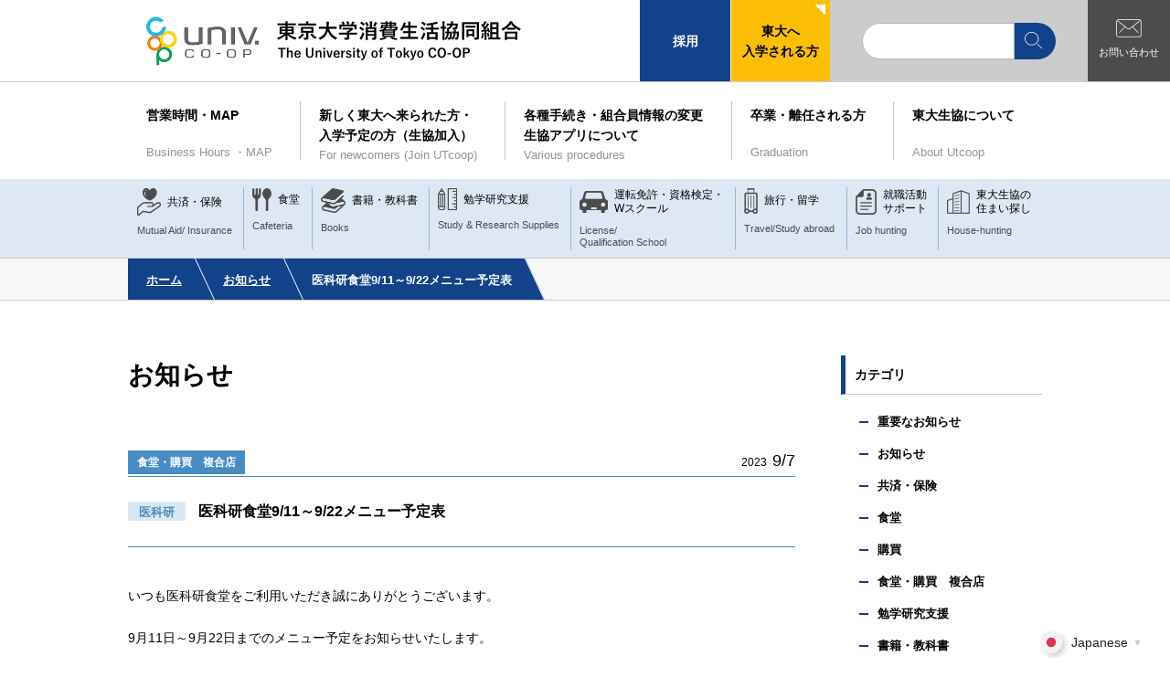

--- FILE ---
content_type: text/html; charset=UTF-8
request_url: https://www.utcoop.or.jp/news/news-126581/
body_size: 42054
content:
<!DOCTYPE html>
<html lang="ja">
<head prefix="og: http://ogp.me/ns# fb: http://ogp.me/ns/fb# article: http://ogp.me/ns/article#">

<!-- Google Tag Manager -->
<script>(function(w,d,s,l,i){w[l]=w[l]||[];w[l].push({'gtm.start':
new Date().getTime(),event:'gtm.js'});var f=d.getElementsByTagName(s)[0],
j=d.createElement(s),dl=l!='dataLayer'?'&l='+l:'';j.async=true;j.src=
'https://www.googletagmanager.com/gtm.js?id='+i+dl;f.parentNode.insertBefore(j,f);
})(window,document,'script','dataLayer','GTM-WZNM5V7');</script>
<!-- End Google Tag Manager -->
  <meta charset="utf-8">
    <meta http-equiv="x-ua-compatible" content="ie=edge" />
  <meta name="description" content="このサイトは東京大学消費生活協同組合がキャンパスライフに役に立つ情報を発信しています。">
  <meta name="keywords" content="東京大学,東京大学生協,東大生協,大学生協,生協,東大,東京大生協,東京大学消費生活協同組合,協同組合,coop,utcoop,ＣＯＯＰ,ＣＯ－ＯＰ,CO-OP,The University of Tokyo Coop" />
  <meta name="viewport" content="width=device-width,initial-scale=1,shrink-to-fit=no" />
  <meta name="format-detection" content="telephone=no">
  <meta property="og:locale" content="ja_JP">
  <meta property="og:title" content="東京大学消費生活協同組合">
  <meta property="og:description" content="このサイトは東京大学消費生活協同組合がキャンパスライフに役に立つ情報を発信しています。">
  <meta property="og:type" content="article">
  <meta property="og:image" content="https://www.utcoop.or.jp/wp-content/themes/todaiseikyo/img/common/ogpimage.jpg">
  <meta name="twitter:card" content="summary" />
  <link rel="stylesheet" href="https://www.utcoop.or.jp/wp-content/themes/todaiseikyo/css/style.css?1768618686">
  <link rel="stylesheet" href="https://use.typekit.net/ilj6jkd.css">
  <script src="https://www.utcoop.or.jp/wp-content/themes/todaiseikyo/js/bundle.js" defer></script>

  <script src="https://ajax.googleapis.com/ajax/libs/jquery/3.4.0/jquery.min.js"></script>
  <script src="https://www.utcoop.or.jp/wp-content/themes/todaiseikyo/js/add.js?1768618686"></script>
  
  <!--Google Analytics-->
  <script src="https://www.utcoop.or.jp/wp-content/themes/todaiseikyo/js/analytics.js" type="text/javascript"></script>
  <!--Google Analytics END-->
  <title>医科研食堂9/11～9/22メニュー予定表 &#8211; 東京大学消費生活協同組合</title>
<link rel='dns-prefetch' href='//s.w.org' />
<link rel="alternate" type="application/rss+xml" title="東京大学消費生活協同組合 &raquo; 医科研食堂9/11～9/22メニュー予定表 のコメントのフィード" href="https://www.utcoop.or.jp/news/news-126581/feed/" />
		<script type="text/javascript">
			window._wpemojiSettings = {"baseUrl":"https:\/\/s.w.org\/images\/core\/emoji\/13.0.1\/72x72\/","ext":".png","svgUrl":"https:\/\/s.w.org\/images\/core\/emoji\/13.0.1\/svg\/","svgExt":".svg","source":{"concatemoji":"https:\/\/www.utcoop.or.jp\/wp-includes\/js\/wp-emoji-release.min.js?ver=5.6.2"}};
			!function(e,a,t){var n,r,o,i=a.createElement("canvas"),p=i.getContext&&i.getContext("2d");function s(e,t){var a=String.fromCharCode;p.clearRect(0,0,i.width,i.height),p.fillText(a.apply(this,e),0,0);e=i.toDataURL();return p.clearRect(0,0,i.width,i.height),p.fillText(a.apply(this,t),0,0),e===i.toDataURL()}function c(e){var t=a.createElement("script");t.src=e,t.defer=t.type="text/javascript",a.getElementsByTagName("head")[0].appendChild(t)}for(o=Array("flag","emoji"),t.supports={everything:!0,everythingExceptFlag:!0},r=0;r<o.length;r++)t.supports[o[r]]=function(e){if(!p||!p.fillText)return!1;switch(p.textBaseline="top",p.font="600 32px Arial",e){case"flag":return s([127987,65039,8205,9895,65039],[127987,65039,8203,9895,65039])?!1:!s([55356,56826,55356,56819],[55356,56826,8203,55356,56819])&&!s([55356,57332,56128,56423,56128,56418,56128,56421,56128,56430,56128,56423,56128,56447],[55356,57332,8203,56128,56423,8203,56128,56418,8203,56128,56421,8203,56128,56430,8203,56128,56423,8203,56128,56447]);case"emoji":return!s([55357,56424,8205,55356,57212],[55357,56424,8203,55356,57212])}return!1}(o[r]),t.supports.everything=t.supports.everything&&t.supports[o[r]],"flag"!==o[r]&&(t.supports.everythingExceptFlag=t.supports.everythingExceptFlag&&t.supports[o[r]]);t.supports.everythingExceptFlag=t.supports.everythingExceptFlag&&!t.supports.flag,t.DOMReady=!1,t.readyCallback=function(){t.DOMReady=!0},t.supports.everything||(n=function(){t.readyCallback()},a.addEventListener?(a.addEventListener("DOMContentLoaded",n,!1),e.addEventListener("load",n,!1)):(e.attachEvent("onload",n),a.attachEvent("onreadystatechange",function(){"complete"===a.readyState&&t.readyCallback()})),(n=t.source||{}).concatemoji?c(n.concatemoji):n.wpemoji&&n.twemoji&&(c(n.twemoji),c(n.wpemoji)))}(window,document,window._wpemojiSettings);
		</script>
		<style type="text/css">
img.wp-smiley,
img.emoji {
	display: inline !important;
	border: none !important;
	box-shadow: none !important;
	height: 1em !important;
	width: 1em !important;
	margin: 0 .07em !important;
	vertical-align: -0.1em !important;
	background: none !important;
	padding: 0 !important;
}
</style>
	<link rel='stylesheet' id='wp-block-library-css'  href='https://www.utcoop.or.jp/wp-includes/css/dist/block-library/style.min.css?ver=5.6.2' type='text/css' media='all' />
<link rel="https://api.w.org/" href="https://www.utcoop.or.jp/wp-json/" /><link rel="alternate" type="application/json" href="https://www.utcoop.or.jp/wp-json/wp/v2/news/126581" /><link rel="EditURI" type="application/rsd+xml" title="RSD" href="https://www.utcoop.or.jp/xmlrpc.php?rsd" />
<link rel="wlwmanifest" type="application/wlwmanifest+xml" href="https://www.utcoop.or.jp/wp-includes/wlwmanifest.xml" /> 
<meta name="generator" content="WordPress 5.6.2" />
<link rel="canonical" href="https://www.utcoop.or.jp/news/news-126581/" />
<link rel='shortlink' href='https://www.utcoop.or.jp/?p=126581' />
<link rel="alternate" type="application/json+oembed" href="https://www.utcoop.or.jp/wp-json/oembed/1.0/embed?url=https%3A%2F%2Fwww.utcoop.or.jp%2Fnews%2Fnews-126581%2F" />
<link rel="alternate" type="text/xml+oembed" href="https://www.utcoop.or.jp/wp-json/oembed/1.0/embed?url=https%3A%2F%2Fwww.utcoop.or.jp%2Fnews%2Fnews-126581%2F&#038;format=xml" />
<link rel="alternate" hreflang="ja" href="https://www.utcoop.or.jp/news/news-126581/" />
<link rel="alternate" hreflang="en" href="https://www.utcoop.or.jp/en/news/news-126581/" />
<link rel="alternate" hreflang="zh-cn" href="https://www.utcoop.or.jp/zh-cn/消息/新闻126581/" />
<link rel="alternate" hreflang="x-default" href="https://www.utcoop.or.jp/news/news-126581/" /><noscript><style>.lazyload[data-src]{display:none !important;}</style></noscript><style>.lazyload{background-image:none !important;}.lazyload:before{background-image:none !important;}</style></head>
<body >
<!-- Google Tag Manager (noscript) -->
<noscript><iframe 
height="0" width="0" style="display:none;visibility:hidden" data-src="https://www.googletagmanager.com/ns.html?id=GTM-WZNM5V7" class="lazyload"></iframe></noscript>
<!-- End Google Tag Manager (noscript) -->
<div id="container" lang="ja">
  <header class="header">
    <div class="header-inner">
      <div class="header-logo">
        <a href="https://www.utcoop.or.jp/">
          <span class="header-logo-main"><img src="[data-uri]" alt="univ coop" data-src="https://www.utcoop.or.jp/wp-content/themes/todaiseikyo/img/common/logo.png" class="lazyload"><noscript><img src="https://www.utcoop.or.jp/wp-content/themes/todaiseikyo/img/common/logo.png" alt="univ coop" data-eio="l"></noscript></span>
          <span class="header-logo-text"><img src="[data-uri]" alt="東京大学消費生活協同組合 The University of Tokyo CO-OP" data-src="https://www.utcoop.or.jp/wp-content/themes/todaiseikyo/img/common/logo-text.png" class="lazyload"><noscript><img src="https://www.utcoop.or.jp/wp-content/themes/todaiseikyo/img/common/logo-text.png" alt="東京大学消費生活協同組合 The University of Tokyo CO-OP" data-eio="l"></noscript></span>
        </a>
      </div>
      <!-- PC -->
      <div class="header-infoArea pc">
        <div class="header-infoArea-inner">
          <div class="recruitbtn">
            <p>採用</p>
            <div class="recruit_wrap">
              <div class="recruit_item">
                <a href="https://www.univ.coop/nr/nr_183" target="_blank">正規職員</a>
              </div>
              <div class="recruit_item">
                <a href="https://univcoop-job.net/jobfind-pc/area/Kanto/All?freeword=%E6%9D%B1%E4%BA%AC%E5%A4%A7%E5%AD%A6" target="_blank">パート職員・アルバイト</a>
              </div>
            </div>
          </div>
          <div class="headerAdmission">
            <a href="https://start.utcoop.or.jp/" target="_blank">東大へ<br>入学される方</a>
          </div>
          <div class="headerSearch">
            <form class="headerSearch-form" role="searchform" method="get" action="https://www.utcoop.or.jp/">
              <input class=headerSearch-form-text type="text" value="" name="s" id="s">
              <span class="headerSearch-form-submit">
                <input type="submit" value="" >
              </span>
            </form>
          </div>
          <div class="headerMail">
            <a href="https://www.utcoop.or.jp/about/contact/">
              <img class="headerMail-icon lazyload" src="[data-uri]" alt="メール" data-src="https://www.utcoop.or.jp/wp-content/themes/todaiseikyo/img/common/icon-mail.png"><noscript><img class="headerMail-icon" src="https://www.utcoop.or.jp/wp-content/themes/todaiseikyo/img/common/icon-mail.png" alt="メール" data-eio="l"></noscript>
              <span class="headerMail-text">お問い合わせ</span>
            </a>
          </div>
        </div>
      </div>
      <!-- TAB-SP -->
      <div class="header-spInfo tab-sp">
        <div class="header-spInfo-one is-contact">
          <a href="https://www.utcoop.or.jp/about/contact/">
            <img src="[data-uri]" alt="お問い合わせ" data-src="https://www.utcoop.or.jp/wp-content/themes/todaiseikyo/img/common/icon-mail.png" class="lazyload"><noscript><img src="https://www.utcoop.or.jp/wp-content/themes/todaiseikyo/img/common/icon-mail.png" alt="お問い合わせ" data-eio="l"></noscript>
          </a>
        </div>
        <div class="header-spInfo-one is-menu dwMenu">
          <span class="header-spInfo-one-menutext">MENU</span>
          <img src="[data-uri]" alt="MENU" data-src="https://www.utcoop.or.jp/wp-content/themes/todaiseikyo/img/common/icon-menu.png" class="lazyload"><noscript><img src="https://www.utcoop.or.jp/wp-content/themes/todaiseikyo/img/common/icon-menu.png" alt="MENU" data-eio="l"></noscript>
        </div>
      </div>
    </div>
    <div class="spSubHeader tab-sp">
      <div class="spSubHeader-time">
        <a href="https://www.utcoop.or.jp/shop/hongo/">営業時間<br>MAP</a>
      </div>
      <div class="spSubHeader-admission">
        <a href="https://start.utcoop.or.jp/" target="_blank">東大へ入学<br>される方へ</a>
      </div>
      <div class="spSubHeaderSearch">
        <form class="spSubHeaderSearch-form" role="searchform" method="get" action="https://www.utcoop.or.jp/">
          <input class=spSubHeaderSearch-form-text type="text" value="" name="s" id="s">
          <span class="spSubHeaderSearch-form-submit">
            <input type="submit" value="">
          </span>
        </form>
      </div>
    </div>
  </header>
  <nav class="gNavi">
    <ul class="gNavi-ul">
      <li class="gNavi-ul-li"><a href="https://www.utcoop.or.jp/shop/hongo/">
        <span class="gNavi-ul-li-ja">営業時間・MAP</span>
        <span class="gNavi-ul-li-en">Business Hours ・MAP</span></a>
      </li>
      <li class="gNavi-ul-li"><a href="https://www.utcoop.or.jp/newcomers/">新しく東大へ来られた方・<br class="pc">入学予定の方（生協加入）<span class="gNavi-ul-li-en">For newcomers (Join UTcoop)</span></a></li>
      <li class="gNavi-ul-li"><a href="https://www.utcoop.or.jp/procedures/">
        <span class="gNavi-ul-li-ja">各種手続き・組合員情報の変更<br class="pc">生協アプリについて</span>
        <span class="gNavi-ul-li-en">Various procedures</span></a>
      </li>
      <li class="gNavi-ul-li"><a href="https://www.utcoop.or.jp/graduates/">
        <span class="gNavi-ul-li-ja">卒業・離任される方</span>
        <span class="gNavi-ul-li-en">Graduation</span></a>
      </li>
      <li class="gNavi-ul-li"><a href="https://www.utcoop.or.jp/about/greeting/">
        <span class="gNavi-ul-li-ja">東大生協について</span>
        <span class="gNavi-ul-li-en">About Utcoop</span></a>
      </li>
      <li class="gNavi-ul-li is-hassub tab-sp"><div class="space">採用<span class="gNavi-ul-li-en">Recruit</span></div>
        <ul class="gNaviSub">
          <li class="gNaviSub-li"><a href="https://www.univ.coop/nr/nr_183" target="_blank">正規職員</a></li>
          <li class="gNaviSub-li"><a href="https://univcoop-job.net/jobfind-pc/area/Kanto/All?freeword=%E6%9D%B1%E4%BA%AC%E5%A4%A7%E5%AD%A6" target="_blank">パート職員・アルバイト</a></li>
        </ul>
      </li>
    </ul>
    <div class="serviceNavi">
      <ul class="serviceNavi-ul">
        <li class="serviceNavi-ul-li is-1"><a href="https://www.utcoop.or.jp/service/join/">
          <div class="serviceNavi-ul-li-main">
            <span class="serviceNavi-ul-li-main-icon"><img src="[data-uri]" alt="" data-src="https://www.utcoop.or.jp/wp-content/themes/todaiseikyo/img/common/icon-service-01.png" class="lazyload"><noscript><img src="https://www.utcoop.or.jp/wp-content/themes/todaiseikyo/img/common/icon-service-01.png" alt="" data-eio="l"></noscript></span>
            <span class="serviceNavi-ul-li-main-text">共済・保険</span>
          </div>
          <span class="serviceNavi-ul-li-en">Mutual Aid/ Insurance</span>
        </a></li>
        <li class="serviceNavi-ul-li is-2"><a href="https://www.utcoop.or.jp/service/cafeteria/">
          <div class="serviceNavi-ul-li-main">
            <span class="serviceNavi-ul-li-main-icon"><img src="[data-uri]" alt="" data-src="https://www.utcoop.or.jp/wp-content/themes/todaiseikyo/img/common/icon-service-02.png" class="lazyload"><noscript><img src="https://www.utcoop.or.jp/wp-content/themes/todaiseikyo/img/common/icon-service-02.png" alt="" data-eio="l"></noscript></span>
            <span class="serviceNavi-ul-li-main-text">食堂</span>
          </div>
          <span class="serviceNavi-ul-li-en">Cafeteria</span>
        </a></li>
        <li class="serviceNavi-ul-li is-3"><a href="https://www.utcoop.or.jp/service/books/">
          <div class="serviceNavi-ul-li-main">
            <span class="serviceNavi-ul-li-main-icon"><img src="[data-uri]" alt="" data-src="https://www.utcoop.or.jp/wp-content/themes/todaiseikyo/img/common/icon-service-03.png" class="lazyload"><noscript><img src="https://www.utcoop.or.jp/wp-content/themes/todaiseikyo/img/common/icon-service-03.png" alt="" data-eio="l"></noscript></span>
            <span class="serviceNavi-ul-li-main-text">書籍・教科書</span>
          </div>
          <span class="serviceNavi-ul-li-en">Books</span>
        </a></li>
        <li class="serviceNavi-ul-li is-4"><a href="https://www.utcoop.or.jp/service/tools/">
          <div class="serviceNavi-ul-li-main">
            <span class="serviceNavi-ul-li-main-icon"><img src="[data-uri]" alt="" data-src="https://www.utcoop.or.jp/wp-content/themes/todaiseikyo/img/common/icon-service-04.png" class="lazyload"><noscript><img src="https://www.utcoop.or.jp/wp-content/themes/todaiseikyo/img/common/icon-service-04.png" alt="" data-eio="l"></noscript></span>
            <span class="serviceNavi-ul-li-main-text">勉学研究支援</span>
          </div>
          <span class="serviceNavi-ul-li-en">Study & Research Supplies</span>
        </a></li>
        <li class="serviceNavi-ul-li is-7"><a href="https://www.utcoop.or.jp/service/school/">
          <div class="serviceNavi-ul-li-main">
            <span class="serviceNavi-ul-li-main-icon"><img src="[data-uri]" alt="" data-src="https://www.utcoop.or.jp/wp-content/themes/todaiseikyo/img/common/icon-service-07.png" class="lazyload"><noscript><img src="https://www.utcoop.or.jp/wp-content/themes/todaiseikyo/img/common/icon-service-07.png" alt="" data-eio="l"></noscript></span>
            <span class="serviceNavi-ul-li-main-text">運転免許・資格検定・<br>Wスクール</span>
          </div>
          <span class="serviceNavi-ul-li-en">License/<br class="lg"><br class="sp">Qualification School</span>
        </a></li>
        <li class="serviceNavi-ul-li is-5"><a href="https://www.utcoop.or.jp/service/travel/">
          <div class="serviceNavi-ul-li-main">
            <span class="serviceNavi-ul-li-main-icon"><img src="[data-uri]" alt="" data-src="https://www.utcoop.or.jp/wp-content/themes/todaiseikyo/img/common/icon-service-05.png" class="lazyload"><noscript><img src="https://www.utcoop.or.jp/wp-content/themes/todaiseikyo/img/common/icon-service-05.png" alt="" data-eio="l"></noscript></span>
            <span class="serviceNavi-ul-li-main-text">旅行・留学</span>
          </div>
          <span class="serviceNavi-ul-li-en">Travel/Study abroad</span>
        </a></li>
        <li class="serviceNavi-ul-li is-6"><a href="https://www.utcoop.or.jp/service/support/">
          <div class="serviceNavi-ul-li-main">
            <span class="serviceNavi-ul-li-main-icon"><img src="[data-uri]" alt="" data-src="https://www.utcoop.or.jp/wp-content/themes/todaiseikyo/img/common/icon-service-06.png" class="lazyload"><noscript><img src="https://www.utcoop.or.jp/wp-content/themes/todaiseikyo/img/common/icon-service-06.png" alt="" data-eio="l"></noscript></span>
            <span class="serviceNavi-ul-li-main-text">就職活動<br class="lg"><br class="sp">サポート</span>
          </div>
          <span class="serviceNavi-ul-li-en">Job hunting</span>
        </a></li>
        <li class="serviceNavi-ul-li is-8"><a href="https://utcoop.re-ws.jp/" target="_blank">
          <div class="serviceNavi-ul-li-main">
            <span class="serviceNavi-ul-li-main-icon"><img src="[data-uri]" alt="" data-src="https://www.utcoop.or.jp/wp-content/themes/todaiseikyo/img/common/icon-service-08.png" class="lazyload"><noscript><img src="https://www.utcoop.or.jp/wp-content/themes/todaiseikyo/img/common/icon-service-08.png" alt="" data-eio="l"></noscript></span>
            <span class="serviceNavi-ul-li-main-text">東大生協の<br class="lg"><br class="sp">住まい探し</span>
          </div>
          <span class="serviceNavi-ul-li-en">House-hunting</span>
        </a></li>
      </ul>
    </div>
  </nav>



<main class="main">
  <div class="pankuzu">
    <ul class="pankuzu-ul">
      <li class="pankuzu-ul-li"><a href="https://www.utcoop.or.jp/">ホーム</a></li>
      <li class="pankuzu-ul-li"><a href="https://www.utcoop.or.jp/news/">お知らせ</a></li>      <li class="pankuzu-ul-li">医科研食堂9/11～9/22メニュー予定表</li>
    </ul>
  </div>
  <div class="wrapper">
    <div class="contents">
      <section class="section-03 section-center-sp">
        <h1 class="title-l">お知らせ</h1>
                <div class="section-03">
          <article>
            <h2 class="newsDetail-heading">
              <div class="newsDetail-icon">
                                                <a href="https://www.utcoop.or.jp/news-cate/cafeteria_shop_news/">食堂・購買　複合店</a>
                              </div>
              <time class="newsDetail-time" datetime="2023-09-07"><span>2023</span>9/7</time>
              <div class="newsDetail-heading-text">
                                <span class="newsSection-title-tag">医科研</span>
                                医科研食堂9/11～9/22メニュー予定表              </div>
            </h2>
            <div class="section-03">
              <div class="wpArticle">
                
<p>いつも医科研食堂をご利用いただき誠にありがとうございます。</p>



<p>9月11日～9月22日までのメニュー予定をお知らせいたします。</p>



<p>●9月11日～の週おすすめ…C定食「手揚げチキン南蛮セット」</p>



<p>●9月18日～の週おすすめ…C定食「昔ながらの手づくりカツ丼」</p>



<p>※なお、恐れ入りますが18日（月）は祝日休業となります。</p>



<p>皆様のご利用をお待ちしております！</p>



<figure class="wp-block-image size-large"><img width="1024" height="607" src="[data-uri]" alt="" class="wp-image-126589 lazyload"   data-src="https://www.utcoop.or.jp/wp-content/uploads/2023/09/a66c608d708d31d2ffb594bb6d6b8151-1024x607.jpg" loading="lazy" data-srcset="https://www.utcoop.or.jp/wp-content/uploads/2023/09/a66c608d708d31d2ffb594bb6d6b8151-1024x607.jpg 1024w, https://www.utcoop.or.jp/wp-content/uploads/2023/09/a66c608d708d31d2ffb594bb6d6b8151-300x178.jpg 300w, https://www.utcoop.or.jp/wp-content/uploads/2023/09/a66c608d708d31d2ffb594bb6d6b8151-768x455.jpg 768w, https://www.utcoop.or.jp/wp-content/uploads/2023/09/a66c608d708d31d2ffb594bb6d6b8151.jpg 1185w" data-sizes="auto" /><noscript><img width="1024" height="607" src="https://www.utcoop.or.jp/wp-content/uploads/2023/09/a66c608d708d31d2ffb594bb6d6b8151-1024x607.jpg" alt="" class="wp-image-126589" srcset="https://www.utcoop.or.jp/wp-content/uploads/2023/09/a66c608d708d31d2ffb594bb6d6b8151-1024x607.jpg 1024w, https://www.utcoop.or.jp/wp-content/uploads/2023/09/a66c608d708d31d2ffb594bb6d6b8151-300x178.jpg 300w, https://www.utcoop.or.jp/wp-content/uploads/2023/09/a66c608d708d31d2ffb594bb6d6b8151-768x455.jpg 768w, https://www.utcoop.or.jp/wp-content/uploads/2023/09/a66c608d708d31d2ffb594bb6d6b8151.jpg 1185w" sizes="(max-width: 1024px) 100vw, 1024px" data-eio="l" /></noscript></figure>



<figure class="wp-block-gallery columns-1 is-cropped"><ul class="blocks-gallery-grid"><li class="blocks-gallery-item"><figure><img width="1024" height="606" src="[data-uri]" alt="" data-id="126590" data-full-url="https://www.utcoop.or.jp/wp-content/uploads/2023/09/c29204dedf45a0efd9378e3a043396bf.jpg" data-link="https://www.utcoop.or.jp/?attachment_id=126590" class="wp-image-126590 lazyload"   data-src="https://www.utcoop.or.jp/wp-content/uploads/2023/09/c29204dedf45a0efd9378e3a043396bf-1024x606.jpg" loading="lazy" data-srcset="https://www.utcoop.or.jp/wp-content/uploads/2023/09/c29204dedf45a0efd9378e3a043396bf-1024x606.jpg 1024w, https://www.utcoop.or.jp/wp-content/uploads/2023/09/c29204dedf45a0efd9378e3a043396bf-300x178.jpg 300w, https://www.utcoop.or.jp/wp-content/uploads/2023/09/c29204dedf45a0efd9378e3a043396bf-768x455.jpg 768w, https://www.utcoop.or.jp/wp-content/uploads/2023/09/c29204dedf45a0efd9378e3a043396bf.jpg 1187w" data-sizes="auto" /><noscript><img width="1024" height="606" src="https://www.utcoop.or.jp/wp-content/uploads/2023/09/c29204dedf45a0efd9378e3a043396bf-1024x606.jpg" alt="" data-id="126590" data-full-url="https://www.utcoop.or.jp/wp-content/uploads/2023/09/c29204dedf45a0efd9378e3a043396bf.jpg" data-link="https://www.utcoop.or.jp/?attachment_id=126590" class="wp-image-126590" srcset="https://www.utcoop.or.jp/wp-content/uploads/2023/09/c29204dedf45a0efd9378e3a043396bf-1024x606.jpg 1024w, https://www.utcoop.or.jp/wp-content/uploads/2023/09/c29204dedf45a0efd9378e3a043396bf-300x178.jpg 300w, https://www.utcoop.or.jp/wp-content/uploads/2023/09/c29204dedf45a0efd9378e3a043396bf-768x455.jpg 768w, https://www.utcoop.or.jp/wp-content/uploads/2023/09/c29204dedf45a0efd9378e3a043396bf.jpg 1187w" sizes="(max-width: 1024px) 100vw, 1024px" data-eio="l" /></noscript></figure></li></ul></figure>
              </div>
              
                          </div>

            <div class="snsArea">
  <div class="snsArea-one">
    <script type="text/javascript">
      var url = document.URL;
      //alert(url);
      document.write('<iframe src="//www.facebook.com/v2.0/plugins/like.php?href='+encodeURIComponent(document.URL)+'&send=false&layout=button_count&width=100&show_faces=true&action=like&colorscheme=light&font&height=30" scrolling="no" frameborder="0" style="border:none; overflow:hidden; width:100px; height:30px;" allowTransparency="true"></iframe>');
    </script>
  </div>
  <div class="snsArea-one"><a href="https://twitter.com/share" class="twitter-share-button" data-count="none">Tweet</a><script type="text/javascript" src="//platform.twitter.com/widgets.js"></script></div>
</div>
            <div class="section-01 al-c">
              <a class="btn-simple" href="https://www.utcoop.or.jp/news/">お知らせ 一覧へ</a>
            </div>
          </article>
        </div>
      </section>
    </div>
    <nav class="sideNavi">
      

<div class="sideNaviSection-wrap">
  <section class="sideNaviSection">
    <h2 class="sideNaviSection-title">カテゴリ</h2>
    <ul class="sideNaviSection-ul">
      <li class="sideNaviSection-ul-li"><a href="https://www.utcoop.or.jp/news-cate/important_news/">重要なお知らせ</a></li><li class="sideNaviSection-ul-li"><a href="https://www.utcoop.or.jp/news-cate/topics/">お知らせ</a></li><li class="sideNaviSection-ul-li"><a href="https://www.utcoop.or.jp/news-cate/join_news/">共済・保険</a></li><li class="sideNaviSection-ul-li"><a href="https://www.utcoop.or.jp/news-cate/cafeteria_news/">食堂</a></li><li class="sideNaviSection-ul-li"><a href="https://www.utcoop.or.jp/news-cate/shop_news/">購買</a></li><li class="sideNaviSection-ul-li"><a href="https://www.utcoop.or.jp/news-cate/cafeteria_shop_news/">食堂・購買　複合店</a></li><li class="sideNaviSection-ul-li"><a href="https://www.utcoop.or.jp/news-cate/tools_news/">勉学研究支援</a></li><li class="sideNaviSection-ul-li"><a href="https://www.utcoop.or.jp/news-cate/books/">書籍・教科書</a></li><li class="sideNaviSection-ul-li"><a href="https://www.utcoop.or.jp/news-cate/school_news/">運転免許・資格検定・Wスクール</a></li><li class="sideNaviSection-ul-li"><a href="https://www.utcoop.or.jp/news-cate/travel_news/">旅行・留学</a></li><li class="sideNaviSection-ul-li"><a href="https://www.utcoop.or.jp/news-cate/support_news/">就職活動サポート</a></li><li class="sideNaviSection-ul-li"><a href="https://www.utcoop.or.jp/news-cate/procedures_news/">各種手続き・組合員情報の変更・紛失再発行</a></li>    </ul>
  </section>
</div>


<div class="sideNaviSection-wrap">
  <section class="sideNaviSection">
    <h2 class="sideNaviSection-title">キャンパス</h2>
    <ul class="sideNaviSection-ul">
      <li class="sideNaviSection-ul-li"><a href="https://www.utcoop.or.jp/news-campus/all/">全体</a></li><li class="sideNaviSection-ul-li"><a href="https://www.utcoop.or.jp/news-campus/hongo/">本郷(浅野弥生)</a></li><li class="sideNaviSection-ul-li"><a href="https://www.utcoop.or.jp/news-campus/komaba/">駒場・駒場Ⅱ</a></li><li class="sideNaviSection-ul-li"><a href="https://www.utcoop.or.jp/news-campus/%e5%8c%bb%e7%a7%91%e7%a0%94/">医科研</a></li><li class="sideNaviSection-ul-li"><a href="https://www.utcoop.or.jp/news-campus/%e6%9f%8f/">柏</a></li><li class="sideNaviSection-ul-li"><a href="https://www.utcoop.or.jp/news-campus/kashiwa/">天文台</a></li>    </ul>
  </section>
</div>

      <div class="sideBnArea">
  <div class="sideBnArea-one">
    <a href="https://www.utcoop.or.jp/commitee/">
      <img src="[data-uri]" alt="学生委員会" data-src="https://www.utcoop.or.jp/wp-content/themes/todaiseikyo/img/common/bn-1.jpg" class="lazyload"><noscript><img src="https://www.utcoop.or.jp/wp-content/themes/todaiseikyo/img/common/bn-1.jpg" alt="学生委員会" data-eio="l"></noscript>
    </a>
  </div>
  <div class="sideBnArea-one">
    <a href="http://www.com-pla.com/" target="_blank">
      <img src="[data-uri]" alt="コミプラ利用予約" data-src="https://www.utcoop.or.jp/wp-content/themes/todaiseikyo/img/common/bn-2.jpg" class="lazyload"><noscript><img src="https://www.utcoop.or.jp/wp-content/themes/todaiseikyo/img/common/bn-2.jpg" alt="コミプラ利用予約" data-eio="l"></noscript>
    </a>
  </div>
  <div class="sideBnArea-one">
    <a href="https://www.utcoop.or.jp/hitokoto/">
      <img src="[data-uri]" alt="ひとことカード" data-src="https://www.utcoop.or.jp/wp-content/themes/todaiseikyo/img/common/bn-3.jpg" class="lazyload"><noscript><img src="https://www.utcoop.or.jp/wp-content/themes/todaiseikyo/img/common/bn-3.jpg" alt="ひとことカード" data-eio="l"></noscript>
    </a>
  </div>
  <div class="sideBnArea-one">
    <a href="https://www.withnavi.org/drive/tsugaku/2010/index.html" target="_blank">
      <img src="[data-uri]" alt="通学免許" data-src="https://www.utcoop.or.jp/wp-content/themes/todaiseikyo/img/common/bn-6.jpg" class="lazyload"><noscript><img src="https://www.utcoop.or.jp/wp-content/themes/todaiseikyo/img/common/bn-6.jpg" alt="通学免許" data-eio="l"></noscript>
    </a>
  </div>
  <div class="sideBnArea-one">
    <a href="https://manabi.univcoop.or.jp/drive/gassyuku/" target="_blank">
      <img src="[data-uri]" alt="合宿免許" data-src="https://www.utcoop.or.jp/wp-content/themes/todaiseikyo/img/common/bn-7.jpg" class="lazyload"><noscript><img src="https://www.utcoop.or.jp/wp-content/themes/todaiseikyo/img/common/bn-7.jpg" alt="合宿免許" data-eio="l"></noscript>
    </a>
  </div>
  <div class="sideBnArea-one">
    <a href="https://offerbox.jp/studentlp/?aid=91" target="_blank">
      <img src="[data-uri]" alt="Offer Box" data-src="https://www.utcoop.or.jp/wp-content/themes/todaiseikyo/img/common/bn-4.jpg" class="lazyload"><noscript><img src="https://www.utcoop.or.jp/wp-content/themes/todaiseikyo/img/common/bn-4.jpg" alt="Offer Box" data-eio="l"></noscript>
    </a>
  </div>
  <div class="sideBnArea-one">
    <a href="https://hoken.univcoop.or.jp/" target="_blank">
      <img src="[data-uri]" alt="保険のことなら大学生協保険サービス" data-src="https://www.utcoop.or.jp/wp-content/themes/todaiseikyo/img/common/bn-9.jpg" class="lazyload"><noscript><img src="https://www.utcoop.or.jp/wp-content/themes/todaiseikyo/img/common/bn-9.jpg" alt="保険のことなら大学生協保険サービス" data-eio="l"></noscript>
    </a>
  </div>
  <div class="sideBnArea-one">
    <a href="https://kyosai.univcoop.or.jp/" target="_blank"><img src="[data-uri]" width="100%" height="auto" border="0" alt="大学生協のCO･OP学生総合共済" title="大学生協のCO･OP学生総合共済" data-src="https://kyosai.univcoop.or.jp/common/banner/banner670-250.jpg" class="lazyload" /><noscript><img src="https://kyosai.univcoop.or.jp/common/banner/banner670-250.jpg" width="100%" height="auto" border="0" alt="大学生協のCO･OP学生総合共済" title="大学生協のCO･OP学生総合共済" data-eio="l" /></noscript></a>
  </div>
  <div class="sideBnArea-one">
    <a href="https://www.univcoop.or.jp/syogakuzaidan/index.html" target="_blank"><img src="[data-uri]" width="100%" height="auto" border="0" alt="たすけあい奨学制度" title="たすけあい奨学制度" data-src="https://www.univcoop.or.jp/images/btn_zaidan_650x250.jpg" class="lazyload"><noscript><img src="https://www.univcoop.or.jp/images/btn_zaidan_650x250.jpg" width="100%" height="auto" border="0" alt="たすけあい奨学制度" title="たすけあい奨学制度" data-eio="l"></noscript></a>
  </div>
</div>    </nav>
  </div>
</main>


<div class="pagetop"><a href="#"><img src="[data-uri]" alt="" data-src="https://www.utcoop.or.jp/wp-content/themes/todaiseikyo/img/common/icon-arrow-up.svg" class="lazyload"><noscript><img src="https://www.utcoop.or.jp/wp-content/themes/todaiseikyo/img/common/icon-arrow-up.svg" alt="" data-eio="l"></noscript></a></div>
<footer class="footer">
  <div class="footer-links-inner">
    <ul class="footer-links">
      <li class="footer-links-li"><a href="https://www.utcoop.or.jp/wp-content/themes/todaiseikyo/files/privacy_JE.pdf" target="_blank">個人情報保護方針</a></li>
      <li class="footer-links-li"><a href="https://www.utcoop.or.jp/about/regulations/">定款・諸規則</a></li>
      <li class="footer-links-li"><a href="https://www.utcoop.or.jp/service/travel/travel-regulations/">旅行業約款</a></li>
      <li class="footer-links-li"><a href="https://www.utcoop.or.jp/wp-content/themes/todaiseikyo/files/mealpass.pdf" target="_blank">ミールパス細則</a></li>
      <li class="footer-links-li"><a href="https://www.utcoop.or.jp/mission/">東大生協ミッション</a></li>
      <li class="footer-links-li"><a href="https://www.utcoop.or.jp/chukikeikaku/">2023年～2025年の経営中期計画</a></li>
    </ul>
    <ul class="footer-links">
      <li class="footer-links-li"><a href="https://www.utcoop.or.jp/about/solicitation/">学生総合共済普及活動に<br class="tab">あたっての勧誘方針</a></li>
      <li class="footer-links-li"><a href="https://www.utcoop.or.jp/about-website/">本サイト利用にあたって</a></li>
      <li class="footer-links-li"><a href="https://www.univcoop.or.jp/" target="_blank">全国大学生協連</a></li>
      <li class="footer-links-li"><a href="https://kyosai.univcoop.or.jp/" target="_blank">CO・OP学生総合共済</a></li>
      <li class="footer-links-li"><a href="https://www.univ.coop/" target="_blank">大学生協事業連合</a></li>
    </ul>
  </div>
  <div class="footer-staffonly linkArrow"><a href="https://www.utcoop.or.jp/staff/">STAFF ONLY</a></div>
  <div class="footerAddress-wrap">
    <div class="footerAddress">
      <div class="footerAddress-logo"><img src="[data-uri]" alt="" data-src="https://www.utcoop.or.jp/wp-content/themes/todaiseikyo/img/common/logo.png" class="lazyload"><noscript><img src="https://www.utcoop.or.jp/wp-content/themes/todaiseikyo/img/common/logo.png" alt="" data-eio="l"></noscript></div>
      <div class="footerAddress-name">
        <span class="footerAddress-name-main">東京大学消費生活協同組合</span>
        <address class="footerAddress-name-address">〒113-0033 東京都文京区本郷7-3-1　<br class="sp">TEL:<span class="tel">03-3814-1541</span></address>
      </div>
    </div>
    <div class="footerAddress-btn">
      <a class="btn-simple" href="https://www.u-tokyo.ac.jp/ja/" target="_blank">東京大学ウェブサイトへ</a>
    </div>
  </div>
  
  <small class="footerCopy">Copyright &copy; 2021 東京大学消費生活協同組合 All Rights Reserved.</small>
</footer>
</div><!--container-->
<a 
            data-config="{&quot;languages&quot;:{&quot;ja&quot;:&quot;Japanese&quot;,&quot;en&quot;:&quot;English&quot;,&quot;zh-cn&quot;:&quot;Chinese&quot;},&quot;base&quot;:&quot;&quot;,&quot;original_path&quot;:&quot;\/news\/news-126581&quot;,&quot;trailing_slashes&quot;:&quot;\/&quot;,&quot;default_language&quot;:&quot;ja&quot;,&quot;enabled_languages&quot;:[&quot;en&quot;,&quot;zh-cn&quot;,&quot;ja&quot;],&quot;flag_display_type&quot;:&quot;popup&quot;,&quot;display_position&quot;:&quot;bottom_right&quot;,&quot;enable_flag&quot;:1,&quot;enable_language_name&quot;:1,&quot;flag_shape&quot;:&quot;rounded&quot;,&quot;flag_en_type&quot;:&quot;en-us&quot;,&quot;flag_de_type&quot;:&quot;de&quot;,&quot;flag_es_type&quot;:&quot;es&quot;,&quot;flag_pt_type&quot;:&quot;pt&quot;,&quot;flag_border_radius&quot;:0,&quot;flag_width&quot;:24,&quot;browser_redirect&quot;:0,&quot;language_name_display&quot;:&quot;en&quot;,&quot;pre_text&quot;:&quot;&quot;,&quot;post_text&quot;:&quot;&quot;,&quot;alternate_link&quot;:1,&quot;add_flag_automatically&quot;:1,&quot;custom_css&quot;:&quot;&quot;,&quot;cache_enabled&quot;:1,&quot;cache_max_size&quot;:200,&quot;language_name_color&quot;:&quot;#222&quot;,&quot;language_name_hover_color&quot;:&quot;#222&quot;,&quot;flag_shadow_h&quot;:3,&quot;flag_shadow_v&quot;:3,&quot;flag_shadow_blur&quot;:6,&quot;flag_shadow_spread&quot;:0,&quot;flag_shadow_color&quot;:&quot;#bfbfbf&quot;,&quot;flag_hover_shadow_h&quot;:3,&quot;flag_hover_shadow_v&quot;:3,&quot;flag_hover_shadow_blur&quot;:6,&quot;flag_hover_shadow_spread&quot;:0,&quot;flag_hover_shadow_color&quot;:&quot;#bfbfbf&quot;,&quot;search_translation&quot;:0,&quot;debug&quot;:0}" 
            class="linguise_switcher linguise_switcher_not_menu linguise_switcher_popup linguise_flag_rounded"
            href="javascript:openLanguagePopUp();"><span class="linguise_flags linguise_flag_ja linguise_language_icon"></span><span class="linguise_lang_name">Japanese</span>
          </a><link rel='stylesheet' id='linguise_switcher-css'  href='https://www.utcoop.or.jp/wp-content/plugins/linguise//assets/css/front.bundle.css?ver=1.9.10' type='text/css' media='all' />
<style id='linguise_switcher-inline-css' type='text/css'>
.linguise_switcher_popup{padding: 5px 10px}.linguise_switcher.linguise_switcher_not_menu{position: fixed; bottom: 0; right: 20px;z-index: 99999; background: #fff; border-radius: 0;}.linguise_switcher.linguise_switcher_not_menu li.linguise_current ul{right: 0; left: auto; bottom: 100%; top: auto}.linguise_switcher_dropdown.linguise_switcher_not_menu ul{box-shadow: none; border: #eee 1px solid}.linguise_switcher_dropdown.linguise_switcher_not_menu .lccaret{transform: rotate(180deg);}.linguise_switcher_dropdown.linguise_switcher_not_menu li.linguise_current{border: #eee 1px solid; padding: 5px 10px}
                .linguise_switcher span.linguise_language_icon, #linguise_popup li span.linguise_flags {
                        width: 24px;
                        height: 24px;
                }.linguise_lang_name {color: #222 !important}.linguise_lang_name:hover {color: #222 !important}.linguise_switcher span.linguise_language_icon {box-shadow: 3px 3px 6px 0px #bfbfbf}.linguise_switcher span.linguise_language_icon:hover {box-shadow: 3px 3px 6px 0px #bfbfbf}
</style>
<script type='text/javascript' id='eio-lazy-load-js-before'>
var eio_lazy_vars = {"exactdn_domain":"","skip_autoscale":0,"threshold":0};
</script>
<script type='text/javascript' src='https://www.utcoop.or.jp/wp-content/plugins/ewww-image-optimizer/includes/lazysizes.min.js?ver=625' id='eio-lazy-load-js'></script>
<script type='text/javascript' src='https://www.utcoop.or.jp/wp-includes/js/wp-embed.min.js?ver=5.6.2' id='wp-embed-js'></script>
<script type='text/javascript' id='linguise_switcher-js-extra'>
/* <![CDATA[ */
var linguise_configs = {"vars":{"configs":{"languages":{"ja":"Japanese","en":"English","zh-cn":"Chinese"},"base":"","original_path":"\/news\/news-126581","trailing_slashes":"\/","default_language":"ja","enabled_languages":["en","zh-cn","ja"],"flag_display_type":"popup","display_position":"bottom_right","enable_flag":1,"enable_language_name":1,"flag_shape":"rounded","flag_en_type":"en-us","flag_de_type":"de","flag_es_type":"es","flag_pt_type":"pt","flag_border_radius":0,"flag_width":24,"browser_redirect":0,"language_name_display":"en","pre_text":"","post_text":"","alternate_link":1,"add_flag_automatically":1,"custom_css":"","cache_enabled":1,"cache_max_size":200,"language_name_color":"#222","language_name_hover_color":"#222","flag_shadow_h":3,"flag_shadow_v":3,"flag_shadow_blur":6,"flag_shadow_spread":0,"flag_shadow_color":"#bfbfbf","flag_hover_shadow_h":3,"flag_hover_shadow_v":3,"flag_hover_shadow_blur":6,"flag_hover_shadow_spread":0,"flag_hover_shadow_color":"#bfbfbf","search_translation":0,"debug":0}}};
/* ]]> */
</script>
<script type='text/javascript' src='https://www.utcoop.or.jp/wp-content/plugins/linguise//assets/js/front.bundle.js?ver=1.9.10' id='linguise_switcher-js'></script>
</body>
</html>

--- FILE ---
content_type: text/css
request_url: https://www.utcoop.or.jp/wp-content/themes/todaiseikyo/css/style.css?1768618686
body_size: 90271
content:
@charset "UTF-8";

/* 変数 */

/* mediaquery */

/* font */

/* mixin */

html {
	color: #000;
	background: #FFF;
}

body,
div,
dl,
dt,
dd,
ul,
ol,
li,
h1,
h2,
h3,
h4,
h5,
h6,
pre,
code,
form,
fieldset,
legend,
input,
textarea,
p,
blockquote,
th,
td,
select,
main,
address {
	margin: 0;
	padding: 0;
	box-sizing: border-box;
	line-height: 160%;
}

/* HTML5 display-role reset for older browsers */

article,
aside,
details,
figcaption,
figure,
footer,
header,
hgroup,
menu,
nav,
section,
main {
	display: block;
	box-sizing: border-box;
}

a,
span {
	box-sizing: border-box;
}

table {
	border-collapse: collapse;
	border-spacing: 0;
}

fieldset,
img {
	border: 0;
}

address,
caption,
cite,
code,
dfn,
em,
th,
var {
	font-style: normal;
	font-weight: normal;
}

strong {
	font-style: normal;
}

ul li {
	list-style: none;
}

caption,
th {
	text-align: left;
}

h1,
h2,
h3,
h4,
h5,
h6 {
	font-size: 100%;
	font-weight: normal;
}

q:before,
q:after {
	content: '';
}

abbr,
acronym {
	border: 0;
	font-variant: normal;
}

sup {
	vertical-align: text-bottom;
}

sub {
	vertical-align: text-top;
}

input,
textarea,
select {
	font-family: inherit;
	font-size: inherit;
	font-weight: inherit;
}

input,
textarea,
select {
	*font-size: 100%;
}

legend {
	color: #000;
}

figure {
	margin: 0;
}

img {
	-webkit-backface-visibility: hidden;
	backface-visibility: hidden;
}

html {
	font-size: 62.5%;
}

body {
	font-size: 1.4rem;
	color: #000;
	font-family: Yu Gothic Medium, YuGothic, Hiragino Kaku Gothic Pro, Meiryo, sans-serif;
	font-weight: 500;
	-webkit-font-smoothing: antialiased;
	-moz-osx-font-smoothing: grayscale;
	-webkit-text-size-adjust: 100%;
}

.clearfix:after {
	content: "";
	clear: both;
	display: block;
}

img {
	max-width: 100%;
	vertical-align: bottom;
}

a {
	color: #000;
	text-decoration: none;
	transition: all 0.3s;
}

a img {
	opacity: 1;
	transition: all 0.3s;
}

p {
	line-height: 190%;
	word-break: break-word;
}

p + p {
	margin-top: 1.2rem;
}

p a {
	text-decoration: underline;
}

ol {
	padding-left: 2rem;
}

ruby rt {
	font-size: 40%;
}

em {
	color: #e13838;
}

input[type=text],
input[type=tel],
input[type=email],
input[type=number],
input[type=date],
input[type=select],
textarea {
	-webkit-appearance: none;
	-moz-appearance: none;
	appearance: none;
	padding: 8px 10px;
	border: 1px solid  #b7b7b7;
}

select {
	padding: 8px 10px;
	border: 1px solid  #b7b7b7;
}

textarea {
	width: 100%;
	height: 200px;
}

.btn-simple {
	display: inline-block;
	padding: 16px 25px;
	border-radius: 10px;
	border: 1px solid #498cc3;
	font-size: 1.6rem;
	font-weight: bold;
	color: #498cc3;
	text-align: center;
	cursor: pointer;
}

.btn-simple.is-outlink::after {
	content: '';
	width: 20px;
	height: 20px;
	margin: -2px 0 0 5px;
	display: inline-block;
	background: url(../img/common/icon-outlink.svg) center center/contain no-repeat;
	vertical-align: middle;
}

.btn-simple a {
	display: block;
}

.btn-bg {
	display: inline-block;
	background: #1a3a6f;
	padding: 10px 25px 10px 15px;
	border-radius: 3px;
	color: #fff;
	font-weight: bold;
	font-size: 1.4rem;
	text-align: center;
}

.btn-bg::before {
	content: '';
	display: inline-block;
	width: 6px;
	height: 10px;
	margin: 0 7px;
	background: url(../img/common/icon-arrow-white.svg) left center/contain no-repeat;
}
.bgRed {
	background: #C93030 !important;
}
.bgRed:hover {
	opacity: 0.6;
}

.btn-bg.is-outlink::after {
	content: '';
	width: 20px;
	height: 20px;
	margin: -2px 0 0 5px;
	display: inline-block;
	background: url(../img/common/icon-outlink-white.svg) center center/contain no-repeat;
	vertical-align: middle;
}

.btn-pdf {
	position: relative;
	display: inline-flex;
	align-items: center;
	justify-content: center;
	min-width: 220px;
	max-width: 100%;
	height: 52px;
	padding: 5px 15px 5px 40px;
	background: linear-gradient(#498cc3, #124289);
	font-size: 1.6rem;
	font-weight: bold;
	border-radius: 3px;
	color: #fff;
	text-align: center;
}

.btn-pdf.is-text-s {
	font-size: 1.4rem;
}

.btn-pdf::before {
	content: '';
	position: absolute;
	left: 15px;
	top: 12px;
	width: 20px;
	height: 24px;
	margin-right: 10px;
	display: inline-block;
	background: url(../img/common/icon-pdf.svg) center center/contain no-repeat;
	vertical-align: middle;
}

.btn-arrow {
	display: inline-block;
	min-width: 220px;
	padding: 15px 30px 15px 20px;
	border: 1px solid #ccc;
	background: linear-gradient(#f7f7f7, #e9e9e9);
	color: #000;
	font-weight: bold;
	text-align: center;
	font-size: 1.6rem;
}

.btn-arrow::before {
	content: '';
	display: inline-block;
	width: 6px;
	height: 10px;
	margin: 0 7px;
	background: url(../img/common/icon-arrow-blue.svg) left center/contain no-repeat;
}

.btn-arrow.is-outlink::after {
	content: '';
	width: 20px;
	height: 20px;
	margin: -2px 0 0 5px;
	display: inline-block;
	background: url(../img/common/icon-outlink-black.svg) center center/contain no-repeat;
	vertical-align: middle;
}

.btn-submit {
	display: inline-block;
	padding: 20px 40px 20px 35px;
	background: #124289;
	border: none;
	font-weight: bold;
	color: #fff;
	font-size: 1.6rem;
	letter-spacing: .3rem;
	text-align: center;
	-webkit-appearance: none;
	-moz-appearance: none;
	appearance: none;
	cursor: pointer;
	transition: all .2s;
}

.btn-submit.is-gray {
	background: #888;
}

.btn-submit.is-gray::before {
	transform: rotate(180deg);
}

.btn-s {
	display: inline-block;
	padding: 5px 20px;
	background: #124289;
	color: #fff;
	font-size: 1.3rem;
	font-weight: bold;
	text-decoration: none;
}

.col {
	display: flex;
	flex-flow: row wrap;
}

.col.is-oneline {
	flex-wrap: nowrap;
	justify-content: space-between;
}

.col-contents {
	width: 100%;
}

.is-oneline .col-contents {
	margin-bottom: 0;
}

.is-oneline .col-contents + .col-contents {
	margin-left: 2%;
}

.is-2 .col-contents {
	max-width: 48%;
}

.is-2 .col-contents:nth-child(even) {
	margin-left: calc(4% - 1px);
}

.is-2 .col-contents:nth-child(n + 3) {
	margin-top: 30px;
}

.is-3 .col-contents {
	max-width: 32%;
}

.is-3 .col-contents:not(:nth-child(3n + 1)) {
	margin-left: calc(2% - 1px);
}

.is-3 .col-contents:nth-child(n + 4) {
	margin-top: 30px;
}

.is-4 .col-contents {
	max-width: 23%;
}

.is-4 .col-contents:not(:nth-child(4n + 1)) {
	margin-left: calc(2.6% - 1px);
}

.is-4 .col-contents:nth-child(n + 5) {
	margin-top: 30px;
}

.col-contents-title {
	margin-bottom: 5px;
}

.col-contents-text {
	margin-top: 5px;
}

.flImgContents-img {
	max-width: 37%;
	width: 100%;
}

.flImgContents-img.minSize {
	max-width: 33%;
}

.flImgContents-img.is-s {
	max-width: 200px;
}

.flImgContents-img.is-ss {
	max-width: 100px;
}

.flImgContents-img.is-l {
	max-width: 47%;
}

.flImgContents-img.is-fr {
	float: right;
	margin: 0 0 20px 40px;
}

.flImgContents-img.is-fl {
	float: left;
	margin: 0 40px 20px 0;
}

/*　テキスト、フォント　*/

.text-s {
	font-size: 85%;
}

.text-l {
	font-size: 120%;
}

.cl-red {
	color: #ff0000;
}

/* add 20210719 oono */

.bold {
	font-weight: bold;
}

.blue {
	color: #498cc3;
}

.red {
	color: #eb4034;
}

/* リスト */

.list-normal > li {
	margin: 0 0 10px;
	text-indent: -1.6rem;
	padding-left: 1.6rem;
	line-height: 180%;
}

.list-normal > li::before {
	content: '●';
	margin-right: 5px;
	font-size: 10px;
	font-family: sans-serif;
	color: #498cc3;
}

.list-normal > li a {
	text-decoration: underline;
}

.list-number {
	padding: 0 0 0 25px;
}

.list-number > li {
	list-style: decimal;
	margin: 0 0 10px;
	line-height: 180%;
}

.list-numbold {
	counter-reset: li;
	list-style: none;
	padding-left: 2.5rem;
}

.list-numbold > li::before {
	margin: 0 5px 0 -2rem;
	width: 2.5rem;
	content: counter(li) ". ";
	counter-increment: li;
	font-weight: bold;
	line-height: 180%;
}

.list-disc {
	padding-left: 20px;
}

.list-disc > li {
	margin: 0 0 10px;
	line-height: 180%;
	list-style: disc;
	text-indent: 0;
}

/* 定義リスト */

.dl-normal dt {
	font-weight: bold;
	font-size: 1.8rem;
}

.dl-normal dd {
	margin-bottom: 30px;
}

.al-r {
	text-align: right;
}

.al-c {
	text-align: center;
}

.al-l {
	text-align: left;
}

.full {
	width: 100%;
}

.size-30 {
	width: 30%;
}

.size-60 {
	width: 60%;
}

.indent {
	width: 97%;
	margin: 0 0 0 auto;
}

.indent-kome {
	text-indent: -1.4rem;
	padding-left: 1.4rem;
}

.linkArrow {
	font-size: 1.4rem;
}

.linkArrow::before {
	content: '▶︎';
	display: inline-block;
	margin-right: 8px;
	color: #000;
	font-size: 1rem;
	vertical-align: middle;
	transform: scale(0.8);
}

.waku {
	display: inline-block;
	padding: 20px;
	background: #f7f7f7;
}

.importantWaku {
	padding: 20px;
	background: #fff1f1;
	font-weight: bold;
}

.img300 {
	max-width: 300px;
	margin: 40px auto 20px;
}

.img500 {
	max-width: 500px;
	margin: 40px auto 20px;
}

.mailimg {
	height: 1.7rem;
	width: auto;
}

.linkBox-list + .inner-box {
	padding-top: 0;
}

.border-box {
	border: 1px solid #ccc;
	box-sizing: border-box;
}

.mb30 {
	margin-bottom: 30px;
}

/*　セクション　*/

.section-small {
	margin-top: 20px;
	margin-bottom: 20px;
}

.section-01 {
	margin-top: 30px;
	margin-bottom: 40px;
}

.section-01:first-child {
	margin-top: 0;
}

.section-02 {
	margin-top: 40px;
	margin-bottom: 70px;
}

.section-02:first-child {
	margin-top: 0;
}

.section-03 {
	margin-top: 40px;
	margin-bottom: 100px;
}

.section-03:first-child {
	margin-top: 0;
}

.section-04 {
	margin-top: 40px;
	margin-bottom: 140px;
}

.section-04:first-child {
	margin-top: 0;
}

.section-center {
	max-width: 1000px;
	width: 100%;
	margin-right: auto;
	margin-left: auto;
}

/* テーブル */

.nowrap {
	white-space: nowrap;
}

.caption {
	margin-bottom: 5px;
	font-weight: bold;
}

.table-01 {
	border-collapse: collapse;
	border-top: 1px solid #b6d1e7;
	border-bottom: 1px solid #b6d1e7;
	margin-top: 25px;
	width: 100%;
}

.layout-fixed {
	table-layout: fixed;
}

.table-01 tr {
	border-bottom: 1px solid #b6d1e7;
}

.table-01 th,
.table-01 td {
	padding: 13px;
	font-size: 1.4rem;
	vertical-align: top;
}

.table-01 th p a,
.table-01 td p a {
	text-decoration: none;
}

.table-01 th {
	background: #fcfbf5;
	color: #000;
	font-weight: bold;
	width: 33%;
}

.table-02 {
	border-collapse: collapse;
	border-top: 1px solid #b6d1e7;
	border-bottom: 1px solid #b6d1e7;
	margin-top: 25px;
	width: 100%;
}

.table-02 th,
.table-02 td {
	border: 1px solid #ccc;
	padding: 10px;
}

.table-02 thead th {
	background: #498cc3;
	color: #fff;
	text-align: center;
	font-weight: bold;
}

.table-02 tbody th {
	background: #f7f7f7;
}

.wfix {
	table-layout: fixed;
}

/* タイトル */

.title-bold {
	margin-bottom: 5px;
	font-weight: bold;
}

.title-big-main {
	font-family: "classico-urw", Hiragino Mincho ProN, Yu Mincho, HG明朝E, ＭＳ Ｐ明朝, ＭＳ 明朝, serif;
	font-size: 4rem;
	line-height: 110%;
}

.title-big-sub {
	display: inline-block;
	margin-left: 30px;
	font-weight: bold;
}

.title-l {
	margin-bottom: 60px;
	font-size: 2.8rem;
	font-weight: bold;
}

.title-l-en {
	margin-left: 20px;
	font-size: 1.8rem;
}

.title-m {
	display: flex;
	align-items: center;
	margin-bottom: 40px;
	font-weight: bold;
	font-size: 2.2rem;
	color: #124289;
}

.title-m::after {
	content: '';
	flex: 1;
	display: block;
	width: 100%;
	height: 1px;
	background: #124289;
	margin-left: 10px;
}

.title-sideline {
	margin-bottom: 30px;
	border-left: 4px solid #498cc3;
	padding-left: 10px;
	color: #498cc3;
	font-weight: bold;
	font-size: 1.6rem;
}

.title-dot {
	margin-bottom: 30px;
	color: #498cc3;
	font-weight: bold;
	font-size: 1.6rem;
}
.title-dot:before {
	content: "●";
	margin-right: 5px;
}

.title-s {
	position: relative;
	display: flex;
	align-items: center;
	margin-bottom: 30px;
	padding-bottom: 5px;
	font-weight: bold;
	font-size: 1.5rem;
	color: #124289;
}

.title-s::after {
	content: '';
	position: absolute;
	bottom: 0;
	left: 0;
	width: 100px;
	height: 2px;
	background: #124289;
}

.wrapper {
	margin-left: auto;
	margin-right: auto;
	max-width: 1000px;
	width: 100%;
	display: flex;
	justify-content: space-between;
	margin-top: 60px;
}

.contents {
	flex: 1;
}

.pankuzu {
	background: #f7f7f7;
	border-bottom: 1px solid #ccc;
}

.pankuzu-ul {
	position: relative;
	height: 45px;
	display: flex;
	align-items: center;
	margin-left: auto;
	margin-right: auto;
	max-width: 1000px;
	width: 100%;
}

.pankuzu-ul-li {
	position: relative;
	height: 100%;
	display: flex;
	flex-shrink: 0;
	align-items: center;
	padding: 2px 15px 0 30px;
	background: #124289;
	font-size: 1.3rem;
	font-weight: bold;
	color: #fff;
}

.pankuzu-ul-li:first-child {
	padding-left: 20px;
}

.pankuzu-ul-li:last-child {
	flex-shrink: 1;
}

.pankuzu-ul-li::after {
	content: '';
	position: absolute;
	right: 0;
	top: 0;
	width: 20px;
	height: 100%;
	background: #124289;
	border-right: 1px solid #fff;
	transform: skew(25deg);
	transform-origin: top;
	z-index: 1;
}

.pankuzu-ul-li a {
	display: flex;
	align-items: center;
	justify-content: center;
	height: 100%;
	color: #ffffff;
	text-decoration: underline;
}

.pageNavi-ul {
	display: flex;
	flex-wrap: wrap;
	justify-content: space-between;
}

.pageNavi-ul-li {
	min-width: 25%;
	margin: 0 5px 5px 0;
	flex-grow: 1;
	text-align: center;
	font-weight: bold;
}

.pageNavi-ul-li a,
.pageNavi-ul-li > span {
	position: relative;
	display: block;
	padding: 10px;
	background: #e6f0f5;
	border-radius: 50px;
	padding-right: 20px;
	cursor: pointer;
	transition: all .2s ease-in;
}

.pageNavi-ul-li a::after,
.pageNavi-ul-li > span::after {
	content: '';
	position: absolute;
	top: calc(50%);
	right: 15px;
	border-top: 5px solid #498cc3;
	border-left: 4px solid transparent;
	border-right: 4px solid transparent;
}

.pageNavi-ul-li.active a,
.pageNavi-ul-li.active > span {
	color: #019ab3;
	background: #dff6fa;
}

.linkPanels {
	display: flex;
	flex-wrap: wrap;
}

.linkPanels-one {
	height: 90px;
}

.linkPanels-one a {
	position: relative;
	display: flex;
	align-items: center;
	justify-content: center;
	width: 100%;
	height: 100%;
	padding: 10px 25px 10px 15px;
	background: #f7f7f7;
	border: 1px solid #124289;
	box-shadow: 5px 5px 0 0 #d6e0e7, 0 0 0 2px #fff inset;
	font-size: 1.7rem;
	color: #124289;
}

.linkPanels-one a::after {
	content: '';
	position: absolute;
	right: 10px;
	top: 40px;
	display: inline-block;
	margin-left: 10px;
	border-left: 5px solid #124289;
	border-top: 4px solid transparent;
	border-bottom: 4px solid transparent;
}

.linkBox {
	margin: 40px 0 30px;
	padding: 20px 5px 20px 5px;
	border-radius: 5px;
	background: #f6fbff;
}

.linkBox.is-yellow {
	background: #fcfae7;
}

.linkBox .informationBgArea {
	padding: 20px 20px;
}

.linkBox-title {
	margin-left: 20px;
	margin-bottom: 20px;
	font-weight: bold;
	font-size: 1.6rem;
}

.is-yellow .linkBox-title {
	color: #351c00;
}

.linkBox-list {
	display: flex;
	flex-wrap: wrap;
}

.linkBox-list-li {
	display: flex;
	margin: 0 20px 10px;
}

.informationBgArea .linkBox-list-li {
	margin-right: 0;
	margin-left: 0;
}

.linkBox-list-li::before {
	content: '●';
	margin-right: 5px;
	display: inline-block;
	font-size: 1.2rem;
	color: #124289;
}

.linkBox-list-li a {
	display: inline-block;
	color: #124289;
	text-decoration: underline;
}

.is-yellow .linkBox-list-li a {
	color: #000;
}

.pdfList {
	display: flex;
	flex-wrap: wrap;
	margin-bottom: 80px;
}

.pdfList-contents .btn-pdf {
	width: 100%;
}

.btn2Col {
	display: flex;
	flex-wrap: wrap;
	justify-content: space-between;
}

.btn2Col-contents a,
.btn2Col-contents > span {
	width: 100%;
}

.snsArea-wrap {
	margin-left: auto;
	margin-right: auto;
	max-width: 1000px;
	width: 100%;
}

.snsArea {
	display: flex;
	justify-content: flex-end;
	margin-bottom: 30px;
}

.snsArea-one {
	margin: 0 3px;
}

.is-page .snsArea {
	margin-top: 60px;
	justify-content: flex-start;
}

.archiveWrap {
	margin-bottom: 80px;
}

.archiveWrap .title-l {
	margin-bottom: 30px;
}

.toIchiran {
	position: relative;
	font-size: 1.4rem;
	width: 140px;
	margin: 0 0 15px auto;
}

.toIchiran::after {
	content: '';
	display: inline-block;
	position: absolute;
	bottom: 0;
	left: 0;
	width: 100%;
	height: 10px;
	background: url(../img/common/icon-arrow-r.svg) left bottom/contain no-repeat;
	pointer-events: none;
}

.toIchiran a {
	display: inline-block;
	width: 100%;
	padding-bottom: 5px;
	color: #498cc3;
	font-weight: bold;
}

.icon-pdf {
	background: left center/contain no-repeat url("../img/common/icon-pdf2.svg");
	padding-left: 20px;
}

.footer {
	margin-top: 80px;
	padding-bottom: 70px;
}

.footer-links {
	display: flex;
	justify-content: center;
}

.footer-links-inner {
	padding: 25px 0;
	border-top: 1px solid #ccc;
	border-bottom: 1px solid #ccc;
}

.footer-links-li {
	display: flex;
	font-size: 1.4rem;
	align-items: center;
}

.footer-links-li::before {
	content: none;
	display: inline-block;
	height: 15px;
	width: 1px;
	background: #ccc;
}

.footer-links-li a {
	width: 100%;
	display: block;
	padding: 3px 15px;
	text-align: center;
}

.footer-staffonly {
	margin-left: auto;
	margin-right: auto;
	max-width: 1000px;
	width: 100%;
	margin-top: 15px;
	margin-bottom: 40px;
	text-align: right;
}

.footerAddress-wrap {
	margin-left: auto;
	margin-right: auto;
	max-width: 1000px;
	width: 100%;
	margin-bottom: 80px;
	display: flex;
	justify-content: space-between;
}

.footerAddress {
	display: flex;
	align-items: center;
}

.footerAddress-logo {
	width: 153px;
}

.footerAddress-name {
	margin-left: 10px;
}

.footerAddress-name-main {
	display: inline-block;
	margin-bottom: 5px;
	font-weight: bold;
}

.footerAddress-btn a {
	display: flex;
	align-items: center;
	justify-content: center;
	max-width: 340px;
	/*padding: 12px 30px 12px 13px;*/
	 padding:  16px 30px;
}

.footerAddress-btn a::before {
	content: none;
	/*content: '';*/
	display: inline-block;
	margin-right: 10px;
	width: 55px;
	height: 48px;
	background: url(../img/common/logo-todai.png) center center/contain no-repeat;
}

.footerCopy {
	display: block;
	text-align: center;
}

.pagetop {
	position: fixed;
	bottom: 100px;
	right: calc(50% - 298px);
}

#top .pagetop {
	right: calc(50% - 570px);
}

.pagetop a {
	display: flex;
	align-items: center;
	justify-content: center;
	width: 60px;
	height: 60px;
	border-radius: 50%;
	background: #175fa1;
}

.pagetop a img {
	width: 25px;
}

.footerSns {
	display: flex;
	justify-content: center;
	margin-bottom: 30px;
}

.footerSns-one {
	width: 45px;
	margin: 0 5px;
}

.footerSpNavi {
	width: 100%;
	margin: 0;
	background: #f5f5f5;
	transition: all 0.5s cubic-bezier(0.78, 0.01, 0.18, 1);
	transform: translateX(0);
	z-index: 5;
}

.footerSpNavi-ul {
	margin-left: auto;
	margin-right: auto;
	max-width: 1000px;
	width: 100%;
}

.footerSpNavi-ul-li {
	position: relative;
	flex-grow: 1;
	font-weight: bold;
	font-size: 1.4rem;
	cursor: pointer;
	border-top: 1px solid #ccc;
	text-align: left;
}

.footerSpNavi-ul-li > a {
	width: 100%;
	height: 100%;
	display: inline-block;
	padding: 12px 20px;
	text-align: left;
	transition: all .2s;
}

.footerSpNavi-ul-li-ja {
	display: inline-block;
	min-height: 0;
}

.footerServiceSpNavi {
	background: #dde8f4;
}

.footerServiceSpNavi-ul {
	display: flex;
	justify-content: space-between;
	margin-left: auto;
	margin-right: auto;
	max-width: 1000px;
	width: 100%;
	flex-wrap: wrap;
	border-top: 1px solid #7d9dbf;
}

.footerServiceSpNavi-ul-li {
	position: relative;
	flex-grow: 1;
	width: 50%;
	box-shadow: -1px 0 0 #7d9dbf;
	border-bottom: 1px solid #7d9dbf;
}

.footerServiceSpNavi-ul-li a {
	display: flex;
	align-items: center;
	height: 46px;
	padding: 10px 10px 10px 30px;
}

.footerServiceSpNavi-ul-li-main {
	display: flex;
	align-items: center;
}

.footerServiceSpNavi-ul-li-main-text {
	flex: 1;
	width: 50%;
	white-space: nowrap;
	font-size: 1.3rem;
	line-height: 1.2;
}

.header {
	height: 90px;
	border-bottom: 1px solid #ccc;
}

.header-inner {
	height: 100%;
	display: flex;
	justify-content: space-between;
}

.header-logo {
	height: 100%;
	display: flex;
	align-items: center;
	padding-left: calc((100% - 1000px) / 2);
}

.header-logo a {
	display: flex;
	align-items: center;
	height: 100%;
}

.header-logo-main {
	display: block;
	height: 100%;
}

.header-logo-main img {
	width: auto;
	height: 100%;
}

.header-logo-text {
	display: inline-block;
	width: 267px;
}

.header-infoArea {
	margin-left: 15px;
	background: #ccc;
}

.header-infoArea-inner {
	display: flex;
	height: 100%;
}

.header-spInfo {
	display: flex;
	height: 100px;
}

.header-spInfo-one {
	width: 100px;
}

.header-spInfo-one img {
	transition: all .3s;
}

.header-spInfo-one.is-contact {
	background: #afafaf;
}

.header-spInfo-one.is-contact a {
	display: flex;
	align-items: center;
	justify-content: center;
	height: 100%;
}

.header-spInfo-one.is-contact img {
	width: 17px;
}

.header-spInfo-one.is-menu {
	display: flex;
	align-items: center;
	flex-direction: column;
	justify-content: center;
	padding-bottom: 5px;
	background: #1a3a6f;
	cursor: pointer;
}

.header-spInfo-one.is-menu img {
	width: 16px;
}

.header-spInfo-one-menutext {
	display: block;
	color: #fff;
	font-size: 1rem;
	font-weight: bold;
}

.headerAdmission {
	position: relative;
	width: 108px;
	height: 100%;
	background: #fcbf05;
	text-align: center;
	font-weight: bold;
}

.headerAdmission::before {
	content: '';
	position: absolute;
	right: 5px;
	top: 5px;
	width: 12px;
	height: 12px;
	background: linear-gradient(45deg, transparent 50%, #fff 50%, #fff);
}

.headerAdmission a {
	/*display: block;*/
	display: flex;
	align-items: center;
	justify-content: center;
	width: 100%;
	height: 100%;
	/*padding-top: 23px;*/
}

.headerSearch {
	width: 282px;
	padding: 25px 35px 0;
}

.headerSearch-form {
	display: flex;
}

.headerSearch-form-text {
	display: block;
	flex: 1;
	width: 100%;
	height: 40px;
	-webkit-appearance: none;
	-moz-appearance: none;
	appearance: none;
	border: none;
	border-radius: 30px 0 0 30px;
}

.headerSearch-form-submit {
	position: relative;
}

.headerSearch-form-submit::after {
	content: '';
	display: inline-block;
	position: absolute;
	top: 10px;
	left: 11px;
	width: 19px;
	height: 18px;
	background: url(../img/common/icon-search.png) center center/contain no-repeat;
	pointer-events: none;
}

.headerSearch-form-submit input {
	width: 45px;
	height: 100%;
	-webkit-appearance: none;
	-moz-appearance: none;
	appearance: none;
	background: #124289;
	color: #fff;
	border: none;
	border-radius: 0 30px 30px 0;
	cursor: pointer;
	transition: all .2s;
}

.headerMail {
	width: 90px;
	height: 100%;
	background: #4c4c4c;
	color: #fff;
	text-align: center;
}

.headerMail a {
	display: flex;
	flex-direction: column;
	align-items: center;
	justify-content: center;
	width: 100%;
	height: 100%;
	color: #fff;
}

.headerMail-icon {
	display: block;
	width: 28px;
	margin: 0 auto 5px;
}

.headerMail-text {
	font-size: 1.1rem;
}

.spSubHeader {
	display: flex;
	justify-content: space-between;
	align-items: center;
	height: 60px;
	background: #cccccc;
	padding: 10px;
}

.spSubHeader-time {
	height: 100%;
}

.spSubHeader-time a {
	display: flex;
	align-items: center;
	justify-content: center;
	width: 100%;
	height: 100%;
	background: #1a3a6f;
	padding: 0 8px;
	border-radius: 5px;
	color: #fff;
	font-weight: bold;
	font-size: 1.1rem;
	text-align: center;
	line-height: 1.2;
}

.spSubHeader-admission {
	height: 100%;
	margin-left: 5px;
}

.spSubHeader-admission a {
	display: flex;
	align-items: center;
	justify-content: center;
	width: 100%;
	height: 100%;
	padding: 0 5px;
	background: #fc8905;
	font-size: 1.2rem;
	font-weight: bold;
	border-radius: 5px;
	line-height: 1.2;
	color: #fff;
}

.spSubHeaderSearch {
	flex: 1;
	margin-left: 5px;
	background: #cccccc;
}

.spSubHeaderSearch-form {
	display: flex;
}

.spSubHeaderSearch-form-text {
	flex: 1;
	-webkit-appearance: none;
	-moz-appearance: none;
	appearance: none;
	width: 100%;
	border: none;
	border-radius: 30px 0 0 30px;
}

.spSubHeaderSearch-form-submit {
	position: relative;
}

.spSubHeaderSearch-form-submit::after {
	content: '';
	display: inline-block;
	position: absolute;
	top: 10px;
	left: 11px;
	width: 19px;
	height: 18px;
	background: url(../img/common/icon-search.png) center center/contain no-repeat;
	pointer-events: none;
}

.spSubHeaderSearch-form-submit input {
	width: 45px;
	height: 100%;
	-webkit-appearance: none;
	-moz-appearance: none;
	appearance: none;
	background: #124289;
	color: #fff;
	border: none;
	border-radius: 0 30px 30px 0;
	cursor: pointer;
	transition: all .2s;
}

/* --------------------------------------------------
text set
-------------------------------------------------- */

.lgtxt {
	font-size: 180%;
}

.text-right {
	text-align: right;
}

.text-center {
	text-align: center;
}

.indent-text-01 {
	padding-left: 18px;
	text-indent: -18px;
}

.indent-text-01 + .indent-text-01 {
	margin-top: 0;
}

.indent-text-02 {
	padding-left: 28px;
	text-indent: -28px;
}

.indent-text-02 + .indent-text-02 {
	margin-top: 0;
}

.underline {
	text-decoration: underline;
}

/* --------------------------------------------------
.box-b-gray
-------------------------------------------------- */

.box-b-gray {
	padding: 20px 30px;
	border: 3px solid #f1f1f1;
}

p + .box-b-gray,
div + .box-b-gray,
ul + .box-b-gray,
ol + .box-b-gray,
table + .box-b-gray {
	margin-top: 20px;
}

/* --------------------------------------------------
flexbox
-------------------------------------------------- */

.wrap {
	flex-wrap: wrap;
}

.flex {
	display: flex;
}

.flex-btw {
	display: flex;
	justify-content: space-between;
}

.flex-btw div.box-l,
.flex-btw div.box-r {
	width: 48%;
}

/* --------------------------------------------------
list
-------------------------------------------------- */

p + .list-number-02,
div + .list-number-02,
ul + .list-number-02,
ol + .list-number-02,
table + .list-number-02 {
	margin-top: 10px;
	margin-bottom: 20px;
}

.list-number-02 {
	padding: 0;
	margin: 0 0 0 35px;
	text-indent: -35px;
	counter-reset: number 0;
}

.list-number-02 li {
	line-height: 180%;
}

.list-number-02 li:before {
	counter-increment: number 1;
	content: " （" counter(number) "）";
}

.list-toc {
	padding: 0;
	margin: 0;
}

.list-toc li:before {
	content: "・";
}

/* --------------------------------------------------
.tab-box(一部変更)
-------------------------------------------------- */

.tab-box {
	display: flex;
}

.tab-box-tab {
	padding: 4px 10px;
	color: #498cc3;
	font-weight: bold;
	border-radius: 6px;
	border: 1px solid #498cc3;
	cursor: pointer;
	transition: 0.2s ease-in-out;
}

.tab-box-tab + .tab-box-tab {
	margin-left: 6px;
}

.tab-box-tab:hover {
	background: #f7f7f7;
}

.tab-box-tab.show {
	color: #fff;
	background: #498cc3;
}

.rankingbox {
	display: none;
}

.rankingbox.show {
	display: block;
}

/* --------------------------------------------------
dl
-------------------------------------------------- */

.dl01 {
	padding: 0;
	margin: 0;
}

.dl01 dt {
	width: 46px;
	float: left;
	clear: both;
}

.dl01 dd {
	padding: 0;
	margin: 0 0 0 46px;
}

/* --------------------------------------------------
notice
-------------------------------------------------- */

.notice-01 {
	margin-top: 10px;
	font-size: 1.1rem;
}
.noticebox {
	padding: 14px 20px;
	border: 2px solid #c00;
}
.noticebox .title-bold {
	color: #c00;
}

.notice-02 {
	padding-left: 14px;
	text-indent: -14px;
}
.notice-02:before {
	content: "※";
}

/* --------------------------------------------------
add
-------------------------------------------------- */

.chairmanProspectus.img {
	padding: 0;
	margin: 0;
	line-height: 0;
}

.twitter-Widget div.box-l,
.twitter-Widget div.box-r {
	width: 48%;
}

.wid10 {
	width: 10%;
}
.wid15 {
	width: 15%;
}
.wid20 {
	width: 20%;
}
.wid30 {
	width: 30%;
}
.wid70 {
	width: 70%;
}

.wid76 {
	width: 76%;
}

.wid80 {
	width: 80%;
}

.gNavi {
	border-bottom: 1px solid #ccc;
}

.gNavi-ul {
	margin-left: auto;
	margin-right: auto;
	max-width: 1000px;
	width: 100%;
	display: flex;
}

.gNavi-ul-li {
	position: relative;
	display: flex;
	align-items: center;
	flex-grow: 1;
	font-weight: bold;
	font-size: 1.4rem;
	cursor: pointer;
}

.gNavi-ul-li > a {
	width: 100%;
	height: 100%;
	display: inline-block;
	padding: 25px 20px 15px;
	transition: all .2s;
}

.gNavi-ul-li-ja {
	display: inline-block;
	min-height: 41px;
}

.gNavi-ul-li-en {
	display: block;
	font-size: 1.3rem;
	font-weight: normal;
	color: #949494;
}

.gNaviSub {
	position: absolute;
	top: 100%;
	left: 0;
	width: 200px;
	margin: 0 0 0 auto;
	border-top: 1px solid #ccc;
	border-left: 1px solid #ccc;
	border-right: 1px solid #ccc;
	background: #fff;
	transition: all .2s;
	transform-origin: top;
	opacity: 0;
	z-index: 1;
}

#top .gNaviSub {
	display: none;
}

.gNavi-ul-li.is-open .gNaviSub {
	opacity: 1;
	transform: scaleY(1);
	pointer-events: inherit;
}

.gNaviSub-li {
	font-size: 1.4rem;
}

.gNaviSub-li a {
	display: block;
	text-indent: -2rem;
	padding: 13px 10px 13px 30px;
	font-weight: bold;
	text-align: left;
	border-bottom: 1px solid #ccc;
	line-height: 170%;
}

.gNaviSub-li a::before {
	content: '';
	display: inline-block;
	width: 6px;
	height: 10px;
	margin: 0 7px;
	background: url(../img/common/icon-arrow-blue.svg) left center/contain no-repeat;
}

.innerNavi-text {
	display: flex;
	flex-wrap: wrap;
	justify-content: left;
	font-size: 1.4rem;
}

.innerNavi-text li {
	display: inline-block;
	margin-top: 1em;
}

.innerNavi-text li::before {
	content: "｜";
	margin-right: 0.1em;
}

.innerNavi-text li:first-child::before {
	content: none;
}

.innerNavi-text a {
	text-decoration: underline;
}

.innerNavi-text a:hover {
	text-decoration: none;
}

.filter {
	background: #000;
	opacity: 0.3;
	position: fixed;
	width: 100%;
	height: 120%;
	bottom: 0;
	left: 0;
	opacity: 0;
	pointer-events: none;
	transition: all .3s;
	z-index: 1;
}

.dwMenu-active .filter {
	opacity: .4;
	pointer-events: auto;
}

.lnavi {
	margin-bottom: 60px;
}

.lnavi-ul {
	display: flex;
	flex-wrap: wrap;
	background: #f1f1f1;
	padding: 10px 10px 10px 0;
}

.lnavi-ul-li {
	position: relative;
}

.lnavi-ul-li::after {
	content: '';
	position: absolute;
	top: calc(50% - 8px);
	right: 0;
	width: 1px;
	background: #498cc3;
	height: 16px;
}

.lnavi-ul-li:last-child:after {
	content: none;
}

.lnavi-ul-li a {
	display: inline-block;
	padding: 8px 20px;
	font-size: 1.7rem;
	font-weight: bold;
	color: #498cc3;
}

.lnavi-ul-li a::before {
	content: '';
	display: inline-block;
	border-left: 6px solid #498cc3;
	border-top: 4px solid transparent;
	border-bottom: 4px solid transparent;
	margin-right: 7px;
	vertical-align: middle;
}

.lnavi-ul-li.is-outlink a::after {
	content: '';
	width: 20px;
	height: 20px;
	margin: -2px 0 0 5px;
	display: inline-block;
	background: url(../img/common/icon-outlink.svg) center center/contain no-repeat;
	vertical-align: middle;
}

.serviceNavi {
	background: #dde8f4;
}

.serviceNavi-ul {
	display: flex;
	justify-content: space-between;
	margin-left: auto;
	margin-right: auto;
	max-width: 1000px;
	width: 100%;
}

.serviceNavi-ul-li {
	position: relative;
	flex-grow: 1;
}

.serviceNavi-ul-li::before {
	content: '';
	position: absolute;
	width: 1px;
	height: 80%;
	top: 10%;
	left: 0;
	background: #94b4d7;
}

.serviceNavi-ul-li a {
	display: block;
	height: 100%;
	padding: 10px 10px;
}

.serviceNavi-ul-li-main {
	display: flex;
	align-items: center;
	margin-bottom: 10px;
}

.serviceNavi-ul-li-main-icon {
	display: block;
	width: 25px;
	margin-right: 7px;
}

.is-1 .serviceNavi-ul-li-main-icon {
	width: 26px;
}

.is-2 .serviceNavi-ul-li-main-icon {
	width: 21px;
}

.is-3 .serviceNavi-ul-li-main-icon {
	width: 27px;
}

.is-4 .serviceNavi-ul-li-main-icon {
	width: 21px;
}

.is-5 .serviceNavi-ul-li-main-icon {
	width: 15px;
}

.is-6 .serviceNavi-ul-li-main-icon {
	width: 23px;
}

.is-7 .serviceNavi-ul-li-main-icon {
	width: 31px;
}

.is-8 .serviceNavi-ul-li-main-icon {
	width: 25px;
}

.serviceNavi-ul-li-main-text {
	flex: 1;
	width: 50%;
	/*white-space: nowrap;*/
	font-size: 1.2rem;
	line-height: 1.3;
}

.serviceNavi-ul-li-en {
	display: block;
	width: 100%;
	font-size: 1.1rem;
	line-height: 1.2;
	color: #4c4c4c;
}

.sideNavi {
	width: 220px;
	margin-left: 50px;
}

.sideNaviSection-wrap {
	margin-bottom: 60px;
}

.sideNaviSection + .sideNaviSection {
	margin-top: 60px;
}

.sideNaviSection-title {
	margin-bottom: 20px;
	padding: 10px;
	border-left: 5px solid #124289;
	border-bottom: 1px solid #ccc;
	font-weight: bold;
}

.sideNaviSection-ul {
	padding-left: 20px;
}

.sideNaviSection-ul-li {
	position: relative;
	padding-left: 20px;
	font-size: 1.3rem;
	font-weight: bold;
}

.sideNaviSection-ul-li + .sideNaviSection-ul-li {
	margin-top: 15px;
}

.sideNaviSection-ul-li::before {
	content: '';
	display: inline-block;
	position: absolute;
	top: 10px;
	left: 0;
	width: 8px;
	min-width: 10px;
	height: 2px;
	margin-top: -1px;
	background: #124289;
	vertical-align: middle;
}

.sideNaviSection-ul-li > a {
	display: inline-block;
	width: 100%;
}

.sideNaviSection-ul-li.is-outlink a::after {
	content: '';
	width: 18px;
	height: 18px;
	margin: -2px 0 0 5px;
	display: inline-block;
	background: url(../img/common/icon-outlink.svg) center center/contain no-repeat;
	vertical-align: middle;
}

.sideNaviSectionSub {
	padding: 10px 0 0;
}

.sideNaviSectionSub-li {
	position: relative;
	padding-left: 20px;
}

.sideNaviSectionSub-li + .sideNaviSectionSub-li {
	margin-top: 10px;
}

.sideNaviSectionSub-li::before {
	content: '';
	position: absolute;
	left: 0;
	top: 4px;
	display: inline-block;
	width: 6px;
	height: 10px;
	margin: 0 7px;
	background: url(../img/common/icon-arrow-blue.svg) left center/contain no-repeat;
}

.sideNaviSectionSub-li a {
	display: inline-block;
	width: 100%;
	color: #333;
}

.sideNaviSectionSub-li.is-outlink a::after {
	content: '';
	width: 18px;
	height: 18px;
	margin: -4px 0 0 5px;
	display: inline-block;
	background: url(../img/common/icon-outlink.svg) center center/contain no-repeat;
	vertical-align: middle;
}

.sideBnArea {
	width: 90%;
	margin: 0 0 0 auto;
}

.pagination {
	margin: 70px 0;
}

.pagination ul {
	display: flex;
	flex-flow: row wrap;
	justify-content: center;
}

.pagination ul li {
	font-size: 1.3rem;
}

.pagination ul li:not(.page-of) {
	display: flex;
	box-align: center;
	align-items: center;
	justify-content: center;
	background: #498cc3;
	width: 30px;
	height: 30px;
	margin: 0 5px 5px 0;
	color: #fff;
	border: 1px solid #498cc3;
}

.pagination ul li.page-of {
	margin-right: 10px;
	padding-top: 6px;
}

.pagination ul li a {
	display: flex;
	align-items: center;
	justify-content: center;
	width: 100%;
	height: 100%;
	background: #fff;
	color: #124289;
}

.wpArticle {
	word-break: break-all;
}

.wpArticle a .is-no-underline {
	text-decoration: none;
}

.wpArticle p {
	margin-bottom: 20px;
}

.wpArticle p a {
	color: #019ab3;
	text-decoration: underline;
}

.wpArticle em {
	font-style: italic;
	color: initial;
}

.wpArticle li:not(.lnavi-ul-li):not(.pageNavi-ul-li) {
	line-height: 1.8;
	margin-bottom: 5px;
}

.wpArticle ol {
	margin: 10px 10px;
	padding: 0 0 0 10px;
}

.wpArticle ul {
	margin: 10px;
	list-style-type: disc;
	list-style-position: outside;
	list-style-image: none;
}

.wpArticle ul li:not(.lnavi-ul-li):not(.pageNavi-ul-li) {
	list-style: none;
	margin: 0 0 10px;
	text-indent: -1.6rem;
	padding-left: 1.6rem;
	line-height: 180%;
}

.wpArticle ul li:not(.lnavi-ul-li):not(.pageNavi-ul-li)::before {
	content: '●';
	margin-right: 5px;
	font-size: 10px;
	font-family: sans-serif;
	color: #498cc3;
}

.wpArticle ul li:not(.lnavi-ul-li):not(.pageNavi-ul-li) a {
	text-decoration: underline;
}

.wpArticle blockquote p {
	font-size: 1.8rem;
}

.wpArticle h1 {
	margin: 70px auto 40px;
	display: flex;
	align-items: center;
	font-weight: bold;
	font-size: 2.2rem;
	color: #124289;
}

.wpArticle h1::after {
	content: '';
	flex: 1;
	display: block;
	width: 100%;
	height: 1px;
	background: #124289;
	margin-left: 10px;
}

.wpArticle h1:first-child {
	margin-top: 0;
}

.wpArticle h2 {
	margin: 50px auto 30px;
	border-left: 4px solid #498cc3;
	padding-left: 10px;
	color: #498cc3;
	font-weight: bold;
	font-size: 1.6rem;
}

.wpArticle h2:first-child {
	margin-top: 0;
}

.wpArticle h3 {
	margin: 50px auto 20px;
	position: relative;
	display: flex;
	align-items: center;
	margin-bottom: 30px;
	padding-bottom: 5px;
	font-weight: bold;
	font-size: 1.5rem;
	color: #124289;
}

.wpArticle h3::after {
	content: '';
	position: absolute;
	bottom: 0;
	left: 0;
	width: 100px;
	height: 2px;
	background: #124289;
}

.wpArticle h3:first-child {
	margin-top: 0;
}

.wpArticle h4 {
	margin: 50px auto 5px;
	font-size: 1.5rem;
	font-weight: bold;
}

.wpArticle h4:first-child {
	margin-top: 0;
}

.wpArticle img {
	height: auto;
}

.wpArticle table {
	border-collapse: collapse;
	margin-bottom: 20px;
}

.wpArticle table a {
	text-decoration: underline;
}

.wpArticle table th,
.wpArticle table td {
	padding: 10px;
	border: 1px solid #ccc;
}

.wpArticle table th {
	background: #eee;
}

.wpArticle .wp-block-button__link {
	font-size: 1.4rem;
}

.wpArticle .more-link {
	color: #019ab3;
}

.wpArticle .wp-caption {
	max-width: 100%;
}

.wpArticle .alignright {
	float: right;
	margin: 0 0 20px 30px;
}

.wpArticle .alignleft {
	float: left;
	margin: 0 30px 20px 0;
}

.wpArticle .aligncenter {
	display: block;
	margin: 0 auto;
}

.wpArticle .bg-padding {
	padding: 20px 5%;
}

.wpArticle .simple-btn a {
	display: inline-block;
	padding: 16px 25px;
	border-radius: 10px;
	border: 1px solid #498cc3;
	font-size: 1.6rem;
	font-weight: bold;
	color: #498cc3;
	text-align: center;
	text-decoration: none;
}

.wpArticle .simple-btn.is-outlink a::after {
	content: '';
	width: 20px;
	height: 20px;
	margin: -2px 0 0 5px;
	display: inline-block;
	background: url(../img/common/icon-outlink.svg) center center/contain no-repeat;
	vertical-align: middle;
}

.wpArticle .bg-btn a {
	display: inline-block;
	background: #1a3a6f;
	padding: 10px 25px 10px 15px;
	border-radius: 3px;
	color: #fff;
	font-weight: bold;
	font-size: 1.4rem;
	text-align: center;
	text-decoration: none;
}

.wpArticle .bg-btn a::before {
	content: '';
	display: inline-block;
	width: 6px;
	height: 10px;
	margin: 0 7px;
	background: url(../img/common/icon-arrow-white.svg) left center/contain no-repeat;
}

.wpArticle .bg-btn.is-outlink a::after {
	content: '';
	width: 20px;
	height: 20px;
	margin: -2px 0 0 5px;
	display: inline-block;
	background: url(../img/common/icon-outlink-white.svg) center center/contain no-repeat;
	vertical-align: middle;
}

.wpArticle .pdf-btn a {
	position: relative;
	display: inline-flex;
	align-items: center;
	justify-content: center;
	min-width: 220px;
	max-width: 100%;
	height: 52px;
	padding: 5px 15px 5px 40px;
	background: linear-gradient(#498cc3, #124289);
	font-size: 1.6rem;
	font-weight: bold;
	border-radius: 3px;
	color: #fff;
	text-align: center;
	text-decoration: none;
}

.wpArticle .pdf-btn a.is-text-s {
	font-size: 1.4rem;
}

.wpArticle .pdf-btn a::before {
	content: '';
	position: absolute;
	left: 15px;
	top: 12px;
	width: 20px;
	height: 24px;
	margin-right: 10px;
	display: inline-block;
	background: url(../img/common/icon-pdf.svg) center center/contain no-repeat;
	vertical-align: middle;
}

.wpArticle .arrow-btn a {
	display: inline-block;
	min-width: 220px;
	padding: 15px 30px 15px 20px;
	border: 1px solid #ccc;
	background: linear-gradient(#f7f7f7, #e9e9e9);
	color: #000;
	font-weight: bold;
	text-align: center;
	font-size: 1.6rem;
	text-decoration: none;
}

.wpArticle .arrow-btn a::before {
	content: '';
	display: inline-block;
	width: 6px;
	height: 10px;
	margin: 0 7px;
	background: url(../img/common/icon-arrow-blue.svg) left center/contain no-repeat;
}

.wpArticle .arrow-btn.is-outlink a::after {
	content: '';
	width: 20px;
	height: 20px;
	margin: -2px 0 0 5px;
	display: inline-block;
	background: url(../img/common/icon-outlink-black.svg) center center/contain no-repeat;
	vertical-align: middle;
}

.wpArticle .wp-block-columns .simple-btn a,
.wpArticle .wp-block-columns .pdf-btn a,
.wpArticle .wp-block-columns .bg-btn a,
.wpArticle .wp-block-columns .arrow-btn a {
	width: 100%;
}

.wpArticle figure.mailimg img {
	height: 1.7rem;
	width: auto;
}

.wpArticle .pageNavi-ul-li {
	list-style: none;
}

.wpArticle .pageNavi-ul-li::before {
	content: none;
}

.wpArticle .pageNavi-ul-li a {
	text-decoration: none;
}

.wpArticle .wp-block-group__inner-container p:last-child {
	margin-bottom: 0;
}

.wpArticle .is-no-underline a,
.is-no-underline,
.is-no-underline a {
	text-decoration: none;
}

.greetingPerson {
	font-size: 1.8rem;
}

.greetingDetail {
	font-size: 1.6rem;
	margin-top: 40px;
}

.chairmanProspectus {
	border: 1px solid #999;
	padding: 3em;
	font-size: 1.2em;
}

.ckiexContainer {
	background: #f7f7f7;
	margin-top: 60px;
	padding: 20px 5%;
	border-radius: 10px;
	border: 1px solid #ccc;
}

.ckiexContainer-title {
	margin-bottom: 20px;
	border-bottom: 1px solid #e9e9e9;
	font-weight: bold;
	font-size: 1.6rem;
}

.ckiexContainer-list li::before {
	content: '●';
	margin-right: 5px;
	color: #498cc3;
}

.ckiexContainer-list li + li {
	margin-top: 10px;
}

.ckiexContainer-list li a {
	text-decoration: underline;
}

.contactTable {
	margin-bottom: 40px;
}

.contactTable th {
	width: 28%;
}

.contactTable .titleicon {
	float: left;
	display: block;
	margin-right: 10px;
	padding: 2px 10px;
	border-radius: 2px;
	color: #fff;
	font-size: 1.2rem;
	font-weight: bold;
}

.contactTable .titleicon.is-hissu {
	background: #c93030;
}

.contactTable .titleicon.is-nini {
	background: #3077c9;
}

.contactTable-jusho-yubinmark {
	margin-right: 5px;
}

.contactTable-jusho-input {
	margin-top: 10px;
}

.contactTable input[type=checkbox] {
	margin-right: 5px;
}

.contactTable .yoyakunichiji input {
	width: 41%;
	margin-bottom: 10px;
}

.contactBtns {
	display: flex;
	text-align: center;
	justify-content: space-around;
}

.contactPrivacy {
	font-size: 1.6rem;
	text-align: center;
	margin-bottom: 40px;
}

.mw_wp_form_confirm .contactPrivacy {
	display: none;
}

.contactPrivacy a {
	color: #019ab3;
	text-decoration: underline;
}

.contactPrivacy-note {
	display: block;
	font-size: 1.4rem;
}

.mw_wp_form_confirm .mailConf {
	display: none;
}

.graduatesLinks {
	display: flex;
	flex-wrap: wrap;
	margin-bottom: 20px;
}

.graduatesLinks-contents {
	width: 32%;
}

.newsSection {
	height: 88px;
	border: 1px solid #ccc;
}

.newsSection + .newsSection {
	margin-top: 15px;
}

.newsSection a {
	display: flex;
	align-items: center;
	padding: 15px 50px 15px 30px;
	height: 100%;
}

.newsSection.is-new {
	position: relative;
}

.newsSection.is-new::before {
	content: '';
	position: absolute;
	top: 0;
	right: 0;
	width: 73px;
	height: 73px;
	background: url(../img/top/label-new.png) left top/contain no-repeat;
	pointer-events: none;
}

.newsSection-info {
	min-width: 130px;
	margin-right: 10px;
	line-height: 1;
}

.newsSection-info-date {
	display: inline-block;
	margin-bottom: 5px;
}

.newsSection-info-date-y {
	font-size: 1.4rem;
}

.newsSection-info-date-md {
	margin-left: 10px;
	font-size: 2.2rem;
}

.newsSection-info-cate {
	display: block;
	width: 100%;
}

.newsSection-info-cate-main {
	display: inline-block;
	min-width: 100px;
	padding: 2px 10px;
	background: #498cc3;
	color: #fff;
	font-size: 1.2rem;
	font-weight: bold;
	text-align: center;
}

.newsSection-title {
	flex: 1;
	display: flex;
	align-items: center;
	margin-left: 30px;
	line-height: 180%;
	font-weight: bold;
}

.newsSection-title-tag {
	display: inline-block;
	margin-right: 10px;
	padding: 4px 12px 2px;
	background: #dbe8f3;
	font-size: 1.3rem;
	color: #498cc3;
	line-height: 120%;
	white-space: nowrap;
}

.newsDetail-heading {
	display: flex;
	flex-wrap: wrap;
	justify-content: space-between;
	margin-bottom: 35px;
}

.newsDetail-heading-text {
	display: block;
	width: 100%;
	font-weight: bold;
	font-size: 1.6rem;
	line-height: 180%;
	color: #000;
	border-top: 1px solid #498cc3;
	border-bottom: 1px solid #498cc3;
	padding: 24px 0;
}

.newsDetail-icon {
	font-size: 1.2rem;
	font-weight: bold;
	display: inline-block;
	min-width: 100px;
}

.newsDetail-icon a {
	display: block;
	padding: 5px 1rem;
	background: #498cc3;
	line-height: 138%;
	text-align: center;
	color: #fff;
}

.newsDetail-time {
	width: 180px;
	text-align: right;
	font-size: 1.8rem;
	padding-bottom: 0.2em;
}

.newsDetail-time span {
	font-size: 1.2rem;
	padding-right: 0.5em;
}

.newsDetail-img {
	display: flex;
	flex-wrap: wrap;
	justify-content: left;
	width: 100%;
	margin-bottom: 35px;
}

.newsDetail-img figure {
	width: 48%;
	margin: 25px 0 0 4%;
}

.newsDetail-img figure:nth-of-type(odd) {
	margin-left: 0;
}

.searchSection {
	border: 1px solid #ccc;
}

.searchSection + .searchSection {
	margin-top: 10px;
}

.searchSection a {
	display: block;
	padding: 20px;
}

.searchSection-title {
	color: #124289;
	font-weight: bold;
}

.searchSection-content {
	margin-top: 10px;
}

.faqSection-wrap {
	margin-left: auto;
	margin-right: auto;
	max-width: 1000px;
	width: 100%;
	margin-bottom: 100px;
}

.faqSection + .faqSection {
	margin-top: 80px;
}

.faqSection-q-title {
	position: relative;
	min-height: 48px;
	margin-bottom: 30px;
	padding: 11px 10px 11px 60px;
	border-radius: 23px;
	border: 1px solid #124289;
	background: #f5fbfe;
	font-size: 1.6rem;
	color: #124289;
	font-weight: bold;
}

.faqSection-q-title::before {
	content: '？';
	display: flex;
	align-items: center;
	justify-content: center;
	position: absolute;
	top: 3px;
	left: 3px;
	width: 40px;
	height: 40px;
	border-radius: 50%;
	background: #124289;
	font-weight: bold;
	color: #fff;
}

.modal_wrap input {
	display: none;
}

.modal_overlay {
	display: flex;
	justify-content: center;
	overflow: auto;
	position: fixed;
	top: 0;
	left: 0;
	z-index: 9999;
	width: 100%;
	height: 100%;
	background: rgba(0, 0, 0, 0.7);
	opacity: 0;
	transition: opacity 0.5s, transform 0s 0.5s;
	transform: scale(0);
}

.modal_trigger {
	position: absolute;
	width: 100%;
	height: 100%;
}

.modal_content {
	position: relative;
	-ms-grid-row-align: center;
	align-self: center;
	width: 80%;
	max-width: 800px;
	padding: 30px 30px 20px;
	box-sizing: border-box;
	background: #fff;
	line-height: 1.4em;
	transition: 0.5s;
}

.modal_content h2 {
	font-size: 2.2rem;
	margin-bottom: 20px;
}

.modal_content p {
	font-size: 1.6rem;
}

.close_button {
	position: absolute;
	top: 14px;
	right: 16px;
	font-size: 24px;
	cursor: pointer;
}

.modal_wrap input:checked ~ .modal_overlay {
	opacity: 1;
	transform: scale(1);
	transition: opacity 0.5s;
}

.rankingTableWrap {
	width: 100%;
}

.rankingTableWrap table {
	border-collapse: collapse;
	border-top: 1px solid #b6d1e7;
	border-bottom: 1px solid #b6d1e7;
	margin-top: 25px;
	width: 100% !important;
}

.rankingTableWrap table th,
.rankingTableWrap table td {
	border: 1px solid #ccc;
	padding: 10px;
}

.rankingTableWrap table tr:first-child td {
	background: #498cc3;
	font-weight: bold;
	color: #fff;
}

.rankingTableWrap table td:first-child {
	background: #f7f7f7;
	max-width: 40px;
}

.rankingTableWrap table td:nth-child(2) {
	width: 30%;
}

.rankingTableWrap table td:nth-child(3) {
	width: 30%;
}

.rankingTableWrap table td:last-child {
	white-space: nowrap;
	max-width: 80px;
	text-align: right;
}

.modal .modal-check {
	display: none;
}

.modal .modal-body {
	position: fixed;
	display: none;
	align-items: center;
	justify-content: center;
	top: 0;
	left: 0;
	width: 100vw;
	height: 100vh;
	background: rgba(0, 0, 0, 0.2);
	z-index: 100000;
	transition: all .2s;
}

.modal .modal-window {
	position: relative;
	z-index: 100001;
	-webkit-animation: fadein .3s 1, zoomin .3s 1;
	animation: fadein .3s 1, zoomin .3s 1;
}

.modal .modal-label {
	position: absolute;
	top: -20px;
	right: -20px;
	display: flex;
	align-items: center;
	justify-content: center;
	line-height: 1;
	background: #099;
	border-radius: 50%;
	width: 40px;
	height: 40px;
	font-size: 2.4rem;
	color: #fff;
	cursor: pointer;
	transition: all .2s ease;
}

.modal .modal-label:hover {
	background: #00cccc;
}

.modal .modal-label:active {
	background: cyan;
}

.modal .modal-label svg {
	display: flex;
	align-items: center;
	fill: #fff;
}

.modal .modal-inner {
	width: auto;
	background: #fff;
	border-radius: 3px;
	box-shadow: 0px 2px 10px rgba(0, 0, 0, 0.2);
}

.modal .modal-content {
	padding: 40px;
	font-size: 1.8rem;
	text-align: center;
}

.modal .modal-check:checked + .modal-body {
	display: flex;
}

.shopInfo {
	margin-top: 60px;
}

.shopInfo-caution {
	border-top: 1px solid #e50000;
	border-bottom: 1px solid #e50000;
	background-color: #fcf2f6;
	padding: 20px 10px;
	display: flex;
	flex-wrap: nowrap;
	justify-content: center;
	align-items: center;
}

.shopInfo-caution figure {
	max-width: 45px;
}

.shopInfo-caution p {
	display: inline-block;
	text-align: left;
	font-weight: bold;
	color: #e50000;
	font-size: 1.6rem;
	line-height: 156%;
	padding-left: 15px;
}

.shopInfo-map {
	position: relative;
	margin-top: 35px;
	border: 1px solid #ccc;
}

.shopInfo-map.is-kashiwa3 {
	padding-top: 14%;
}

.shopInfo-map-link {
	position: absolute;
	top: 0;
	left: 0;
	width: 100%;
	height: 100%;
}

.shopInfo-map-link-one {
	position: absolute;
	font-size: 1.2rem;
	transform-origin: left top;
}

.is-hongo .shopInfo-map-link-one.is-1 {
	top: 26%;
	left: 56%;
}

.is-hongo .shopInfo-map-link-one.is-2 {
	top: 76%;
	left: 51%;
}

.is-hongo .shopInfo-map-link-one.is-3 {
	top: 59.7%;
	left: 50%;
}

.is-hongo .shopInfo-map-link-one.is-4 {
	top: 40%;
	left: 56%;
}

.is-hongo .shopInfo-map-link-one.is-5 {
	top: 65%;
	left: 35%;
}

.is-hongo .shopInfo-map-link-one.is-6 {
	top: 68%;
	left: 56%;
}

.is-hongo .shopInfo-map-link-one.is-7 {
	top: 35.2%;
	left: 56%;
}

.is-hongo .shopInfo-map-link-one.is-8 {
	top: 81%;
	left: 76.5%;
}

.is-hongo .shopInfo-map-link-one.is-9 {
	top: 73%;
	left: 17%;
}

.is-hongo .shopInfo-map-link-one.is-10 {
	top: 61%;
	left: 20%;
}

.is-hongo .shopInfo-map-link-one.is-11 {
	top: 29%;
	left: 37%;
}

.is-hongo .shopInfo-map-link-one.is-12 {
	top: 44.7%;
	left: 56%;
}

.is-komaba1 .shopInfo-map-link-one {
	font-size: 1.3rem;
	white-space: nowrap;
}

.is-komaba1 .shopInfo-map-link-one.is-1 {
	top: 52%;
	left: 78%;
}

.is-komaba1 .shopInfo-map-link-one.is-2 {
	top: 45%;
	left: 65%;
}

.is-komaba1 .shopInfo-map-link-one.is-3 {
	top: 50.5%;
	left: 42%;
}

.is-komaba1 .shopInfo-map-link-one.is-4 {
	top: 59%;
	left: 68%;
}

.is-komaba1 .shopInfo-map-link-one.is-5 {
	top: 40%;
	left: 40.5%;
}

.is-komaba1 .shopInfo-map-link-one.is-6 {
	top: 58%;
	left: 78.5%;
}

.is-komaba1 .shopInfo-map-link-one.is-7 {
	top: 66.5%;
	left: 67%;
}

.is-komaba1 .shopInfo-map-link-one.is-8 {
	top: 33.5%;
	left: 63%;
}

.is-komaba1 .shopInfo-map-link-one.is-9 {
	top: 61%;
	left: 30%;
}

.is-komaba1 .shopInfo-map-link-one.is-11 {
	top: 50%;
	left: 10%;
}

.is-komaba2 .shopInfo-map-link-one {
	font-size: 1.3rem;
	white-space: nowrap;
}

.is-komaba2 .shopInfo-map-link-one.is-1 {
	top: 54%;
	left: 30%;
}

.is-komaba2 .shopInfo-map-link-one.is-2 {
	top: 27%;
	left: 9%;
}

.is-kashiwa .shopInfo-map-link-one {
	font-size: 1.3rem;
	white-space: nowrap;
}

.is-kashiwa .shopInfo-map-link-one.is-1 {
	top: 73%;
	left: 36%;
}

.is-kashiwa .shopInfo-map-link-one.is-2 {
	top: 55%;
	left: 56.8%;
}

.is-kashiwa2 .shopInfo-map-link-one {
	font-size: 1.3rem;
	white-space: nowrap;
}

.is-kashiwa2 .shopInfo-map-link-one.is-1 {
	top: 61%;
	left: 6%;
}

.is-kashiwa3 .shopInfo-map-link-one {
	font-size: 1.3rem;
	white-space: nowrap;
}

.is-kashiwa3 .shopInfo-map-link-one.is-1 {
	top: 45%;
	left: 50%;
}

.shopInfo-map-link-one a {
	position: relative;
	display: inline-block;
	font-weight: bold;
	padding: 3px 5px 3px 13px;
	background: #d13b3b;
	color: #fff;
}

.shopInfo-map-link-one a::before {
	content: '';
	position: absolute;
	top: 8px;
	left: 5px;
	border-left: 5px solid #fff;
	border-top: 4px solid transparent;
	border-bottom: 4px solid transparent;
}

.shopInfo-map-link-one-icon {
	display: inline-block;
	position: absolute;
	left: 0;
	bottom: calc(100% - 1px);
	border: 1px solid #d13b3b;
	background: #ffffff;
	color: #d13b3b;
	padding: 1px 5px;
	line-height: 1;
}

.is-hongo .is-2 .shopInfo-map-link-one-icon {
	left: auto;
	right: 0;
}

.shopInfo-map-caption {
	position: absolute;
	left: 0;
	top: 0;
	width: 100%;
	text-align: center;
	font-size: 1.6rem;
	padding: 10px;
	text-align: center;
	z-index: 1;
}

.shopInfo-heading {
	padding: 0.6em 1em;
	margin-bottom: 40px;
	font-size: 1.6rem;
	color: #fff;
	background-color: #498cc3;
	font-weight: bold;
}

.shopInfo-list {
	margin-top: 70px;
	padding-bottom: 30px;
}

.shopInfo-list:last-of-type {
	padding-bottom: 0;
}

.shopInfo-list-contents {
	display: flex;
	justify-content: space-between;
}

.shopInfo-list-contents-img {
	width: 35%;
}

.shopInfo-list-contents table {
	width: 60%;
	margin-top: 0;
}

.campusBT-title {
	background: #498cc3;
	border-radius: 10px 10px 0 0;
	padding: 8px;
	color: #fff;
	font-weight: bold;
	font-size: 1.9rem;
	text-align: center;
}

.campusBT-contents {
	padding: 15px 20px;
	border-right: 4px solid #498cc3;
	border-left: 4px solid #498cc3;
	border-bottom: 4px solid #498cc3;
}

.campusBT-contents-now {
	margin-bottom: 15px;
	font-size: 1.8rem;
}

.campusBTsection-wrap {
	display: flex;
	flex-wrap: wrap;
}

.campusBTsection {
	position: relative;
	border: 1px solid #498cc3;
	border-radius: 5px;
	background: #fffef1;
	padding: 10px;
	width: 32%;
}

.campusBTsection::after {
	content: 'OPEN';
	position: absolute;
	top: -10px;
	right: -8px;
	display: flex;
	align-items: center;
	justify-content: center;
	width: 40px;
	height: 40px;
	border-radius: 50%;
	background: #ffa200;
	font-size: 1.0rem;
	font-weight: bold;
	color: #fff;
	white-space: nowrap;
	text-align: center;
}

.campusBTsection.is-close {
	background-color: #e1e1e1;
}

.campusBTsection.is-close::after {
	content: 'CLOSE';
	background-color: #6d6d6d;
}

.campusBTsection-shop {
	margin-bottom: 10px;
	padding-right: 25px;
	font-size: 1.5rem;
	font-weight: bold;
	color: #124289;
}

.campusBTsection-date {
	min-height: 53px;
	margin-bottom: 8px;
	padding-bottom: 8px;
	border-bottom: 1px solid #498cc3;
}

.staffSection-btn {
	text-align: right;
}

.staffSection-list-one {
	display: flex;
	justify-content: space-between;
}

.staffSection-list-one + .staffSection-list-one {
	margin-top: 10px;
}

.staffSection-list-one-file {
	display: block;
}

.staffSection-list-one-file::before {
	content: '●';
	display: inline-block;
	margin-right: 5px;
	color: #124289;
}

.staffSection-list-one a {
	color: #019ab3;
	text-decoration: underline;
}

.madoguchiTable th {
	width: 55%;
}

.coopCardImg {
	max-width: 180px;
	margin: 10px 0;
}

.hongoOfficeImg {
	max-width: 280px;
	margin: 10px 0;
}

.itemshelf {
	max-width: 300px;
	margin: 15px 0;
}

.uketori {
	margin: 10px 0 15px 20px;
}

.uketori-msg {
	text-indent: 0;
	margin-bottom: 5px;
}

.topSlider-wrap {
	margin-bottom: 30px;
	border-bottom: 1px solid #dde8f4;
}

.topSlider {
	/*overflow: hidden;*/
	width: 1000px;
	max-width: 100%;
	margin: 0 auto;
}

.topSlider .slick-track {
	height: 421px;
}

/* swiper --------------------------------- */
.swiper {
	margin-bottom: 30px;
	border-bottom: 1px solid #dde8f4;
}
.swiper-inner {
	margin: 0 auto;
	width: 1000px;
	max-width: 100%;
	overflow: hidden;
}
.swiper-slide {
	margin-bottom: 0;
	height: 421px;
}
.swiper-slide a img:hover {
	opacity: 1;
}
.swiper-slide img {
	width: 100%;
	height: 421px;
	object-fit: cover;
}

.swiper-thumbnail {
	background: #f1f1f1;
}
.swiper-thumbnail .thumbnail-inr {
	padding: 30px 0;
	margin: 0 auto;
	width: 1200px;
	max-width: 100%;
}
.swiper-thumbnail .thumbnail-inr img {
	width: 180px;
	height: 76px;
	object-fit: cover;
	cursor: pointer;
}
.swiper-thumbnail .thumbnail-inr .swiper-wrapper {
	display: flex;
	align-items: center;
	justify-content: space-between;
}

.thumbnail-inr .swiper-slide {
	width: 180px !important;
}

@media (min-width: 980px) and (max-width: 1099px) {
	.swiper-slide img {
		height: auto;
	}
}
@media (max-width: 1200px) {
	.swiper-thumbnail .thumbnail-inr {
		overflow-x: scroll;
	}
}
/*@media screen(min-width: 979px) {
	.swiper-slide img {
		height: 75vw;
	}
}*/
@media (max-width: 768px) {
	.swiper-slide img {
		height: auto;
	}
	.swiper-thumbnail {
		padding: 0 0 0 20px;
	}
	.swiper-thumbnail .thumbnail-inr {
		padding: 16px 0;
	}
	.swiper-thumbnail .thumbnail-inr img {
		width: 142px;
		height: 60px;
	}
	.thumbnail-inr .swiper-slide {
		padding-right: 8px;
		width: 142px !important;
	}
	.thumbnail-inr .swiper-slide:last-child {
		padding-right: 20px;
	}
}
/* ---------------------------------------- */


/* swiper --------------------------------- */
.pickup-btn {
	margin-top: 60px;
	display: flex;
	align-items: center;
	justify-content: center;
}
.pickup-btn .pickup-btn-item {
	margin: 0 10px;
	width: 320px;
	height: 70px;
}
.pickup-btn .pickup-btn-item a {
	font-size: 19px;
	font-weight: bold;
	display: flex;
	align-items: center;
	justify-content: center;
	height: 100%;
	border-radius: 100px;
	background: #fcbf05;
}
.pickup-btn .pickup-btn-item a:hover {
	background: #fca605;
}
.pickup-btn .pickup-btn-item.hours a {
	color: #fff;
	background: url(../img/top/icon_calender.png) left 53px center/22px no-repeat #124289;
}
.pickup-btn .pickup-btn-item.hours a:hover {
	background: url(../img/top/icon_calender.png) left 53px center/22px no-repeat #0c386d;
}
@media (max-width: 768px) {
	.pickup-btn {
		margin-top: 40px;
		flex-wrap: wrap;
	}
	.pickup-btn .pickup-btn-item {
		margin: 13px auto 0 auto;
		width: 300px;
		height: 60px;
	}
}
/* ---------------------------------------- */

.topSlider.slick-dotted.slick-slider {
	margin-bottom: 0;
}

.topSlider div,
.topSlider picture {
	height: 100%;
}

.topSlider img {
	width: 100%;
	height: 100%;
	-o-object-fit: cover;
	object-fit: cover;
}

/* slick */
.topSlider .slick-dots {
	/*bottom: 10px;*/
}
.topSlider .slick-dots li button:before {
	content: "";
	background: #dde8f4;
	/*background: #175fa1;*/
	width: 30px;
	height: 6px;
	opacity: 1;
}
.topSlider .slick-dots li {
	margin: 0 4px;
	width: 30px;
	height: 6px;
	opacity: 1;
}
.topSlider .slick-dots li.slick-active button:before {
	background: #fcbf05;
	opacity: 1;
}
.topSlider .slick-dots li button {
	padding: 0;
	width: auto;
	height: auto;
}
/* slick.end */

.topNews {
	margin-left: auto;
	margin-right: auto;
	max-width: 1000px;
	width: 100%;
	margin: 60px auto 80px;
}

.topNews-titleArea {
	overflow: hidden;
}

.topNews-titleArea .title-l {
	float: left;
}

.topNews-ichiran {
	position: relative;
	float: right;
	font-size: 1.4rem;
	width: 140px;
}

.topNews-ichiran::after {
	content: '';
	display: inline-block;
	position: absolute;
	bottom: 0;
	left: 0;
	width: 100%;
	height: 10px;
	background: url(../img/common/icon-arrow-r.svg) left bottom/contain no-repeat;
	pointer-events: none;
}

.topNews-ichiran a {
	display: inline-block;
	width: 100%;
	padding-bottom: 5px;
	color: #498cc3;
	font-weight: bold;
}

.topNews-contents {
	margin-top: 30px;
}

.topNewsSection {
	border: 1px solid #ccc;
}

.topNewsSection + .topNewsSection {
	margin-top: 15px;
}

.topNewsSection a {
	display: flex;
	padding: 25px 40px 25px 30px;
}

.topNewsSection.is-fix {
	border: 3px solid #498cc3;
	background: #f1f7fa;
}

.topNewsSection.is-new {
	position: relative;
}

.topNewsSection.is-new::before {
	content: '';
	position: absolute;
	top: 0;
	right: 0;
	width: 73px;
	height: 73px;
	background: url(../img/top/label-new.png) left top/contain no-repeat;
}

.topNewsSection-date {
	width: 180px;
}

.topNewsSection-date-y {
	font-size: 2rem;
}

.topNewsSection-date-md {
	margin-left: 10px;
	font-size: 3.1rem;
}

.topNewsSection-cate {
	margin-right: 10px;
}

.topNewsSection-cate-main {
	display: inline-block;
	padding: 1px 10px;
	background: #498cc3;
	color: #fff;
	font-size: 1.2rem;
	font-weight: bold;
}

.topNewsSection-title {
	flex: 1;
	line-height: 180%;
	font-size: 1.6rem;
	font-weight: bold;
}

.topNewsSection-title-tag {
	display: inline-block;
	margin-right: 10px;
	padding: 4px 12px 2px;
	background: #dbe8f3;
	font-size: 1.3rem;
	color: #498cc3;
	line-height: 120%;
	white-space: nowrap;
}

.twitterArea {
	margin-left: auto;
	margin-right: auto;
	max-width: 1000px;
	width: 100%;
	margin: 100px auto;
	display: flex;
	justify-content: space-around;
}

.twitterArea-inner {
	border: 1px solid #ccc;
	display: block;
	width: 42%;
}

.topBns {
	display: flex;
	flex-direction: column;
	justify-content: space-between;
	margin-left: 20px;
	width: 40%;
}

.topBns-one + .topBns-one {
	margin-top: 5px;
}

.topService .title-l {
	margin-bottom: 30px;
}

.topServiceBn {
	margin-bottom: 80px;
	padding: 25px 0;
	background: url(../img/top/bg-service.jpg) center center/cover no-repeat;
}

.topServiceBn-inner {
	background: rgba(3, 50, 85, 0.6);
	display: flex;
	flex-wrap: wrap;
	border-top: 1px solid #678aa4;
	border-bottom: 1px solid #678aa4;
}

.topServiceBn-one {
	width: 25%;
	display: flex;
	align-items: center;
	justify-content: center;
	border-top: 1px solid #678aa4;
}

.topServiceBn-one a {
	display: block;
	width: 100%;
	padding: 23px;
}

.topServiceBn-one-icon {
	width: 110px;
	margin: 0 auto 15px;
}

.topServiceBn-one-cap {
	font-weight: bold;
	color: #fff;
	text-align: center;
}

.topBnArea {
	margin-left: auto;
	margin-right: auto;
	max-width: 1000px;
	width: 100%;
	display: flex;
	flex-wrap: wrap;
	margin-bottom: 40px;
}

.topBnArea-one a {
	display: block;
}

.topBnArea-one img {
	padding-bottom: 1px;
}

.topAdArea {
	display: flex;
	flex-wrap: wrap;
	margin-left: auto;
	margin-right: auto;
	max-width: 1000px;
	width: 100%;
	margin-bottom: 60px;
}

.topAdArea-one {
	width: 31%;
}

@media (min-width: 768px) {
	.sp {
		display: none !important;
	}

	a:hover img {
		opacity: 0.8;
	}

	p a:hover {
		color: #019ab3;
	}

	.btn-simple:hover {
		background: #f7f7f7;
	}

	.btn-bg:hover {
		background: #498cc3;
	}

	.btn-pdf:hover {
		opacity: .9;
	}

	.btn-arrow:hover {
		opacity: .8;
	}

	.btn-submit:hover {
		background: #eb643b;
		color: #fff;
	}

	.btn-submit.is-gray:hover {
		background: #686868;
		color: #fff;
	}

	.pankuzu-ul-li a:hover {
		color: #bfe7ec;
	}

	.pageNavi-ul-li a:hover,
	.pageNavi-ul-li > span:hover {
		color: #019ab3;
		background: #dff6fa;
	}

	.linkPanels-one a:hover {
		transform: translate(5px, 5px);
		box-shadow: 0 0 0 0 #ccc, 0 0 0 2px #fff inset;
	}

	.linkBox-list-li a:hover {
		color: #498cc3;
	}

	.toIchiran a:hover {
		color: #019ab3;
	}

	.toIchiran a:hover::after {
		transform: scaleX(120%);
	}

	.footer-links-li + .footer-links-li::before {
		content: '';
	}

	.footer-links-li a:hover {
		color: #019ab3;
	}

	.footer-staffonly a:hover {
		color: #019ab3;
	}

	.headerSearch-form-submit input:hover {
		background: #498cc3;
	}

	.spSubHeader-time a:hover {
		background: #498cc3;
	}

	.lnavi-ul-li a:hover {
		background: #e7ebee;
	}

	.serviceNavi-ul-li a:hover {
		background: #a6bfda;
		box-shadow: 1px 0 0 0 #a6bfda;
	}

	.sideNaviSection-ul-li > a:hover {
		color: #019ab3;
	}

	.sideNaviSectionSub-li a:hover {
		color: #019ab3;
	}

	.sideBnArea-one + .sideBnArea-one {
		margin-top: 10px;
	}

	.pagination ul li a:hover {
		background: #e3fbff;
	}

	.wpArticle .simple-btn a:hover {
		background: #f7f7f7;
	}

	.wpArticle .bg-btn a:hover {
		background: #498cc3;
	}

	.wpArticle .pdf-btn a:hover {
		opacity: .9;
	}

	.wpArticle .arrow-btn a:hover {
		opacity: .8;
	}

	.ckiexContainer-list li a:hover {
		color: #019ab3;
	}

	.graduatesLinks-contents:not(:nth-child(3n + 1)) {
		margin-left: 2%;
	}

	.graduatesLinks-contents:nth-child(n + 4) {
		margin-top: 20px;
	}

	.newsSection a:hover {
		background: #f1f7fa;
	}

	.searchSection a:hover {
		background: #edf4fc;
	}

	.shopInfo-map-link-one a:hover {
		background: rgba(255, 94, 1, 0.973);
	}

	.topNews-ichiran a:hover {
		color: #019ab3;
	}

	.topNews-ichiran a:hover::after {
		transform: scaleX(120%);
	}

	.topNewsSection a:hover {
		background: #f1f7fa;
	}

	.topNewsSection.is-fix a:hover {
		background: #d9e6ec;
	}

	.topServiceBn-one:not(:nth-child(4n + 1)) {
		box-shadow: -1px 0 0 #678aa4;
	}

	.topServiceBn-one a:hover {
		background: rgba(12, 56, 150, 0.76);
	}

	.topBnArea-one-label {
		display: none;
	}

	.topAdArea-one:not(:nth-child(3n + 1)) {
		margin-left: 3.5%;
	}

	.topAdArea-one:nth-child(n + 4) {
		margin-top: 25px;
	}
}

@media (min-width: 980px) {
	.tab {
		display: none !important;
	}

	.tab-sp {
		display: none !important;
	}

	.linkPanels-one {
		width: 30%;
	}

	.linkPanels-one:not(:nth-child(3n + 1)) {
		margin-left: 5%;
	}

	.linkPanels-one:nth-child(n + 4) {
		margin-top: 40px;
	}

	.pdfList-contents {
		width: 31%;
	}

	.pdfList-contents:not(:nth-child(3n + 1)) {
		margin-left: 3.5%;
	}

	.pdfList-contents:nth-child(n + 4) {
		margin-top: 20px;
	}

	.btn2Col-contents {
		width: 46%;
	}

	.btn2Col-contents:nth-child(n + 3) {
		margin-top: 20px;
	}

	.header-spInfo-one.is-contact a:hover img {
		transform: scale(1.2);
		opacity: 1;
	}

	.header-spInfo-one.is-menu:hover img {
		transform: scale(1.2);
		opacity: 1;
	}

	.headerAdmission a:hover {
		background: #fca605;
	}

	.gNavi-ul-li + .gNavi-ul-li::before {
		content: '';
		display: inline-block;
		width: 1px;
		height: 60%;
		background: #c7c7c7;
	}

	.gNavi-ul-li > a:hover {
		background: #f7f7f7;
		box-shadow: 1px 0 0 0 #f7f7f7;
	}

	.gNaviSub {
		pointer-events: none;
		transform: scaleY(0.9);
	}

	.gNaviSub-li a:hover {
		background: #f7f7f7;
	}

	.campusBTsection:not(:nth-child(3n + 1)) {
		margin-left: 2%;
	}

	.campusBTsection:nth-child(n + 4) {
		margin-top: 15px;
	}

	.topBnArea-one {
		width: 18%;
	}

	.topBnArea-one:not(:nth-child(5n + 1)) {
		margin-left: 2.5%;
	}

	.topBnArea-one:nth-child(n + 6) {
		margin-top: 25px;
	}
}

@media (min-width: 1100px) {
	.serviceNavi-ul-li:first-child::before {
		display: none;
	}
}

@media (max-width: 979px) {
	.lg {
		display: none !important;
	}

	.pc {
		display: none !important;
	}

	.main {
		margin-top: calc(53px + 60px);
	}

	.header {
		position: fixed;
		top: 0;
		left: 0;
		width: 100%;
		height: auto;
		background: #fff;
		z-index: 2;
	}

	.header-logo {
		height: 53px;
	}

	.header-logo-text {
		display: flex;
		align-items: center;
		width: auto;
		margin-right: 10px;
	}

	.header-logo-text img {
		width: auto;
		max-height: 100%;
	}

	.header-spInfo {
		height: 53px;
	}

	.header-spInfo-one {
		width: 53px;
	}

	.gNavi {
		position: fixed;
		left: 100%;
		top: 53px;
		width: 100%;
		height: calc(100vh - 53px);
		margin: 0;
		padding-bottom: 70px;
		background: #f5f5f5;
		transition: all 0.5s cubic-bezier(0.78, 0.01, 0.18, 1);
		transform: translateX(0);
		z-index: 5;
		overflow-y: scroll;
		-ms-overflow-style: none;
		/* IE, Edge 対応 */
		scrollbar-width: none;
		/* Firefox 対応 */
	}

	.gNavi::-webkit-scrollbar {
		/* Chrome, Safari 対応 */
		display: none;
	}

	.dwMenu-active .gNavi {
		transform: translateX(-100%);
	}

	.gNavi-ul {
		display: block;
		padding: 30px 0 0;
	}

	.gNavi-ul-li + .gNavi-ul-li {
		border-top: 1px solid #e6e6e6;
	}

	.gNavi-ul-li > a {
		padding: 12px 20px;
		text-align: left;
	}
	.gNavi-ul-li > div.space {
		padding: 12px 20px;
	}

	.gNavi-ul-li-ja {
		min-height: 0;
	}

	.gNaviSub {
		position: static;
		opacity: 1;
		width: 90%;
		margin: auto auto 10px;
	}

	#top .gNaviSub {
		display: block;
	}

	.gNaviSub-li {
		font-size: 1.3rem;
	}

	.serviceNavi-ul {
		padding: 20px 0;
		flex-wrap: wrap;
	}

	.serviceNavi-ul-li {
		width: 50%;
	}

	.serviceNavi-ul-li:nth-child(odd)::before {
		display: none;
	}

	.campusBTsection {
		width: 48%;
	}

	.campusBTsection:not(:nth-child(2n + 1)) {
		margin-left: 4%;
	}

	.campusBTsection:nth-child(n + 3) {
		margin-top: 15px;
	}

	.topSlider .slick-track {
		height: 75vw;
	}
}

@media (max-width: 767px) {
	html {
		font-size: 61%;
	}

	.tab {
		display: none !important;
	}

	a:active img {
		opacity: 0.8;
	}

	p a:active {
		color: #019ab3;
	}

	.btn-pdf {
		width: auto;
	}

	.btn-submit {
		padding: 10px 25px 10px 20px;
		font-size: 1.4rem;
	}

	.col {
		display: block;
	}

	.col.is-sp-flex {
		display: flex;
	}

	.col-contents {
		max-width: 100%;
	}

	.col:not(.is-sp-flex) .col-contents + .col:not(.is-sp-flex) .col-contents {
		margin-top: 10px;
	}

	.is-oneline:not(.is-sp-flex) .col-contents {
		max-width: 100%;
		margin: auto;
	}

	.is-oneline:not(.is-sp-flex) .col-contents + .col-contents {
		margin-top: 30px;
	}

	.is-2 .col-contents:nth-child(n + 3) {
		margin-top: 30px;
	}

	.is-2:not(.is-sp-flex) .col-contents {
		max-width: 100%;
		margin: auto;
	}

	.is-2:not(.is-sp-flex) .col-contents + .col-contents {
		margin-top: 30px;
	}

	.is-3 .col-contents:nth-child(n + 4) {
		margin-top: 10px;
	}

	.is-3:not(.is-sp-flex) .col-contents {
		max-width: 100%;
		margin: auto;
	}

	.is-3:not(.is-sp-flex) .col-contents + .col-contents {
		margin-top: 30px;
	}

	.is-4 .col-contents:nth-child(n + 5) {
		margin-top: 10px;
	}

	.is-4:not(.is-sp-flex) .col-contents {
		max-width: 100%;
		margin: auto;
	}

	.is-4:not(.is-sp-flex) .col-contents + .col-contents {
		margin-top: 30px;
	}

	.flImgContents-img {
		max-width: 100%;
	}

	.flImgContents-img.is-s {
		max-width: 100%;
	}

	.flImgContents-img.is-ss {
		max-width: 70%;
		margin-right: auto;
		margin-left: auto;
	}

	.flImgContents-img.is-l {
		max-width: 100%;
	}

	.flImgContents-img.is-fr {
		margin: 0 auto 20px;
	}

	.flImgContents-img.is-fr:not(.is-sp-float) {
		float: none;
	}

	.flImgContents-img.is-fr.is-sp-float {
		width: 35%;
		margin: 0 0 10px 10px;
	}

	.flImgContents-img.is-fl {
		margin: 0 auto 20px;
	}

	.flImgContents-img.is-fl:not(.is-sp-float) {
		float: none;
	}

	.flImgContents-img.is-fl.is-sp-float {
		width: 35%;
		margin: 0 10px 10px 0;
	}

	.size-30 {
		width: 70%;
	}

	.size-60 {
		width: 100%;
	}

	.section-04 {
		margin-bottom: 100px;
	}

	.section-center-sp {
		width: 90% !important;
		margin-left: auto;
		margin-right: auto;
	}

	.table-01 {
		border-bottom: none;
	}

	.table-01 tr {
		display: block;
		width: 100%;
	}

	.table-01 th,
	.table-01 td {
		display: block;
		width: 100%;
		padding: 0.8em;
	}

	.table-01.sidetitle th {
		padding: 10px 0;
	}

	.table-01.sidetitle td {
		padding: 20px 0;
	}

	.table-02 {
		border-bottom: none;
	}

	.table-02 th,
	.table-02 td {
		font-size: 1.3rem;
	}

	.table-02.sidetitle {
		border: none;
	}

	.table-02.sidetitle tr + tr {
		margin-top: 35px;
	}

	.table-02.sidetitle th {
		margin-bottom: 15px;
		padding: 10px;
	}

	.table-02.sidetitle td {
		border: none;
		padding: 0;
	}

	.sidetitle tr {
		display: block;
	}

	.sidetitle th,
	.sidetitle td {
		display: block;
		width: 100%;
		padding: 0;
	}

	.sidetitle th {
		margin-bottom: 5px;
		font-weight: bold;
	}

	.tableScrollWrap {
		overflow-x: scroll;
		-webkit-overflow-scrolling: touch;
		width: 100%;
	}

	.tableScrollWrap table {
		width: 150%;
	}

	.title-big-main {
		font-size: 3rem;
	}

	.title-big-sub {
		font-size: 1.3rem;
		margin-left: 10px;
	}

	.title-l {
		font-size: 2.2rem;
	}

	.wrapper {
		display: block;
	}

	.pankuzu-ul {
		flex-wrap: wrap;
		height: auto;
		overflow: hidden;
		background: #124289;
	}

	.pankuzu-ul-li {
		height: auto;
		padding: 10px 15px 10px 30px;
		border-bottom: 1px solid #ccc;
		flex-grow: 1;
		font-size: 1.1rem;
	}

	.pankuzu-ul-li::after {
		top: 1px;
		height: calc(100% - 1px);
	}

	.pageNavi-ul {
		display: block;
		padding-bottom: 0;
	}

	.pageNavi-ul-li {
		display: inline-block;
		text-align: left;
		border-bottom: 2px solid #fff;
	}

	.pageNavi-ul-li a,
	.pageNavi-ul-li > span {
		padding-right: 25px;
		padding-left: 20px;
	}

	.pageNavi-ul-li a::after,
	.pageNavi-ul-li > span::after {
		right: 10px;
		top: 17px;
		left: auto;
	}

	.linkPanels-one {
		width: 100%;
	}

	.linkPanels-one + .linkPanels-one {
		margin-top: 40px;
	}

	.pdfList {
		text-align: center;
	}

	.pdfList-contents {
		width: 100%;
	}

	.pdfList-contents + .pdfList-contents {
		margin-top: 20px;
	}

	.btn2Col-contents {
		width: 100%;
	}

	.btn2Col-contents + .btn2Col-contents {
		margin-top: 20px;
	}

	.footer-links {
		flex-wrap: wrap;
		border-bottom: none;
	}

	.footer-links-inner {
		padding: 0;
		border-bottom: 0;
	}

	.footer-links-li {
		width: 49%;
		flex-grow: 1;
		border-bottom: 1px solid #ccc;
	}

	.footer-links-li:nth-child(even)::before {
		content: '';
	}

	.footer-links-li a {
		padding: 10px;
		font-size: 1.3rem;
	}

	.footer-staffonly {
		text-align: center;
	}

	.footerAddress-wrap {
		display: block;
	}

	.footerAddress {
		display: block;
	}

	.footerAddress-logo {
		margin: 0 auto 10px;
	}

	.footerAddress-name {
		text-align: center;
	}

	.footerAddress-name-address {
		font-size: 1.4rem;
		line-height: 170%;
	}

	.footerAddress-btn {
		text-align: center;
	}

	.footerAddress-btn a {
		display: inline-flex;
		margin-top: 15px;
		padding: 15px 10px;
	}

	.footerAddress-btn a::before {
		width: 30px;
		height: 30px;
	}

	.pagetop {
		right: 5%;
	}

	#top .pagetop {
		right: 5%;
	}

	.pagetop a {
		width: 50px;
		height: 50px;
	}

	.header-logo-text {
		max-width: 100%;
		height: 50%;
	}

	.spSubHeaderSearch-form-text {
		font-size: 1.7rem;
	}

	.pcver {
		display: none;
	}

	.sp-wrap {
		flex-wrap: wrap;
	}

	.sp-wrap div.box-l,
	.sp-wrap div.box-r {
		width: 100%;
	}

	.twitter-Widget div.box-l,
	.twitter-Widget div.box-r {
		width: 100%;
	}

	.twitter-Widget div.box-r {
		margin-top: 20px;
	}

	.gNavi-ul-li {
		display: block;
		text-align: left;
	}

	.gNaviSub-li a {
		padding: 8px 20px 8px 40px;
	}

	.is-sp-noflex .lnavi-ul {
		display: block;
	}

	.is-sp-noflex .lnavi-ul-li::after {
		content: none;
	}

	.lnavi-ul-li a {
		padding: 5px 20px;
		font-size: 1.4rem;
	}

	.is-sp-noflex .lnavi-ul-li a {
		text-indent: -1.2rem;
		padding-left: 3rem;
	}

	.is-7 .serviceNavi-ul-li-main-icon {
		width: 25px;
	}

	.sideNavi {
		margin-bottom: 30px;
	}

	.sideBnArea {
		width: 100%;
		display: flex;
		flex-wrap: wrap;
		justify-content: space-between;
		margin: 0;
	}

	.sideBnArea-one {
		width: 49%;
	}

	.sideBnArea-one:nth-child(n + 3) {
		margin-top: 10px;
	}

	.wpArticle img {
		display: block;
		margin: 10px auto;
	}

	.wpArticle table th,
	.wpArticle table td {
		font-size: 1.3rem;
	}

	.wpArticle .alignright {
		float: none;
		margin: 10px auto;
	}

	.wpArticle .alignleft {
		float: none;
		margin: 10px auto;
	}

	.wpArticle .pdf-btn a {
		width: auto;
	}

	.chairmanProspectus {
		padding: 2em;
	}

	.contactTable th {
		width: 100%;
	}

	.contactTable .titleicon {
		line-height: 1.3;
	}

	.contactTable input,
	.contactTable textarea {
		font-size: 1.6rem;
	}

	.contactPrivacy {
		font-size: 1.4rem;
	}

	.contactPrivacy-note {
		font-size: 1.2rem;
	}

	.graduatesLinks {
		display: block;
	}

	.graduatesLinks-contents {
		width: 100%;
	}

	.graduatesLinks-contents + .graduatesLinks-contents {
		margin-top: 20px;
	}

	.graduatesLinks-contents img {
		width: 100%;
	}

	.newsSection {
		height: auto;
	}

	.newsSection a {
		display: block;
		padding: 10px 5%;
	}

	.newsSection-info {
		width: 100%;
		min-width: 0;
		margin-bottom: 10px;
		overflow: hidden;
	}

	.newsSection-info-date {
		float: left;
		width: auto;
		margin: 4px 10px 0 0;
		color: #666;
		line-height: 130%;
	}

	.newsSection-info-date-md {
		margin-left: 5px;
		font-size: 1.6rem;
	}

	.newsSection-info-cate-main {
		line-height: 130%;
	}

	.newsSection-title {
		display: block;
		width: 100%;
		margin: 0;
	}

	.newsDetail-img figure {
		margin-bottom: 1.5vh;
	}

	.faqSection-q-title {
		padding-left: 50px;
	}

	.modal_content h2 {
		font-size: 2rem;
	}

	.modal_content p {
		font-size: 1.4rem;
	}

	.rankingTableWrap table {
		border-bottom: none;
	}

	.rankingTableWrap table th,
	.rankingTableWrap table td {
		font-size: 1.3rem;
	}

	.rankingTableWrap table.sidetitle {
		border: none;
	}

	.rankingTableWrap table.sidetitle tr + tr {
		margin-top: 35px;
	}

	.rankingTableWrap table.sidetitle th {
		margin-bottom: 15px;
		padding: 10px;
	}

	.rankingTableWrap table.sidetitle td {
		border: none;
		padding: 0;
	}

	.shopInfo-caution {
		padding: 2vh 3vw;
	}

	.shopInfo-caution figure {
		width: 15%;
		max-width: 100%;
	}

	.shopInfo-caution p {
		width: 85%;
		font-size: 3.6vw;
		padding-left: 3vw;
	}

	.is-hongo .shopInfo-map-link-one {
		transform: scale(0.5);
	}

	.is-komaba1 .shopInfo-map-link-one {
		transform: scale(0.5);
	}

	.is-komaba2 .shopInfo-map-link-one {
		transform: scale(0.5);
	}

	.is-kashiwa .shopInfo-map-link-one {
		transform: scale(0.5);
	}

	.is-kashiwa2 .shopInfo-map-link-one {
		transform: scale(0.5);
	}

	.is-kashiwa3 .shopInfo-map-link-one {
		transform: scale(0.5);
	}

	.shopInfo-heading {
		font-size: 4.5vw;
	}

	.shopInfo-list {
		margin-top: 8vh;
		padding-bottom: 3vh;
	}

	.shopInfo-list-contents {
		display: block;
	}

	.shopInfo-list-contents-img {
		width: 100%;
	}

	.shopInfo-list-contents table {
		width: 100%;
		margin-bottom: 20px;
	}

	.campusBT-contents {
		padding: 15px 10px;
	}

	.campusBTsection {
		padding: 10px 8px;
		font-size: 1.2rem;
	}

	.campusBTsection-shop {
		font-size: 1.3rem;
	}

	.coopCardImg {
		margin: 10px auto;
	}

	.hongoOfficeImg {
		max-width: 100%;
		margin: 10px auto;
	}

	.topSlider-wrap {
		border-bottom: none;
	}

	.topSlider .slick-dots {
		/*bottom: 5px;*/
		bottom: -8vw;
	}

	.topNews-ichiran {
		clear: both;
		float: right;
		margin-top: 13px;
	}

	.topNewsSection a {
		display: block;
		padding: 20px 5%;
	}

	.topNewsSection-date {
		float: left;
		width: auto;
		margin-right: 10px;
		margin-bottom: 15px;
		color: #666;
		line-height: 150%;
	}

	.topNewsSection-date-y {
		font-size: 1.5rem;
	}

	.topNewsSection-date-md {
		font-size: 1.6rem;
	}

	.topNewsSection-cate {
		float: left;
	}

	.topNewsSection-cate-main {
		line-height: 150%;
	}

	.topNewsSection-title {
		clear: both;
		width: 100%;
		margin: 0;
	}

	.twitterArea {
		display: block;
		margin-bottom: 30px;
	}

	.twitterArea-inner {
		width: 90%;
		margin: 0 auto 30px;
		height: 300px;
		overflow: hidden;
	}

	.twitterArea-inner + .twitterArea-inner {
		margin-top: 10px;
	}

	.topBns {
		margin: 0 auto 20px;
		width: 90%;
	}

	.topBns-one + .topBns-one {
		margin-top: 20px;
	}

	.topServiceBn-one {
		width: 50%;
	}

	.topServiceBn-one:not(:nth-child(2n + 1)) {
		box-shadow: -1px 0 0 #678aa4;
	}

	.topServiceBn-one-icon {
		width: 80px;
	}

	.topBnArea-one {
		width: 50%;
		box-shadow: -1px 0 0 #ccc;
		border-bottom: 1px solid #ccc;
	}

	.topBnArea-one a {
		display: flex;
		align-items: center;
		height: 100%;
		padding: 15px;
		font-size: 1.3rem;
		font-weight: bold;
	}

	.topBnArea-one img {
		display: none;
	}

	.topAdArea-one {
		width: 100%;
	}

	.topAdArea-one + .topAdArea-one {
		margin-top: 20px;
	}
}

@media (max-width: 767px) and (max-width: 767px) {
	.snsArea-wrap {
		margin-left: auto;
		margin-right: auto;
		max-width: 90%;
		width: 90%;
	}

	.footer-staffonly {
		margin-left: auto;
		margin-right: auto;
		max-width: 90%;
		width: 90%;
	}

	.footerAddress-wrap {
		margin-left: auto;
		margin-right: auto;
		max-width: 90%;
		width: 90%;
	}

	.sideNavi {
		margin-left: auto;
		margin-right: auto;
		max-width: 90%;
		width: 90%;
	}

	.faqSection-wrap {
		margin-left: auto;
		margin-right: auto;
		max-width: 90%;
		width: 90%;
	}

	.topNews {
		margin-left: auto;
		margin-right: auto;
		max-width: 90%;
		width: 90%;
	}

	.topAdArea {
		margin-left: auto;
		margin-right: auto;
		max-width: 90%;
		width: 90%;
	}
}

@media (min-width: 980px) and (max-width: 1099px) {
	.lg {
		display: none !important;
	}

	.header-logo {
		padding-left: 0;
	}

	.gNavi-ul {
		max-width: 100%;
		width: 100%;
	}

	.gNavi-ul-li > a {
		padding: 25px 10px;
	}

	.gNavi-ul-li:last-child .gNaviSub {
		right: 0;
	}

	.serviceNavi-ul {
		flex-wrap: wrap;
		padding: 5px 0;
	}

	.serviceNavi-ul-li {
		width: 25%;
	}

	.serviceNavi-ul-li:nth-child(4n + 1)::before {
		display: none;
	}

	.serviceNavi-ul-li-main-text {
		font-size: 1.4rem;
	}

	.topSlider .slick-track {
		height: auto;
	}
}

@media (min-width: 768px) and (max-width: 1099px) {
	.section-center {
		width: 90%;
		margin-left: auto;
		margin-right: auto;
	}

	.wrapper {
		max-width: 90%;
		width: 90%;
	}

	.pankuzu-ul {
		max-width: 90%;
		width: 90%;
	}

	.pankuzu-ul {
		flex-wrap: wrap;
		max-width: 100%;
		width: 100%;
	}

	.pdfList-contents .btn-pdf {
		min-width: 0;
	}

	.btn2Col-contents a,
	.btn2Col-contents > span {
		min-width: 0;
	}

	.snsArea-wrap {
		max-width: 90%;
		width: 90%;
	}

	.footer-staffonly {
		max-width: 90%;
		width: 90%;
	}

	.footerAddress-wrap {
		max-width: 90%;
		width: 90%;
	}

	.pagetop {
		right: 236px;
	}

	#top .pagetop {
		right: 5%;
	}

	.footerSpNavi-ul {
		max-width: 90%;
		width: 90%;
	}

	.footerServiceSpNavi-ul {
		max-width: 90%;
		width: 90%;
	}

	.gNavi-ul {
		max-width: 90%;
		width: 90%;
	}

	.serviceNavi-ul {
		max-width: 90%;
		width: 90%;
	}

	.faqSection-wrap {
		max-width: 90%;
		width: 90%;
	}

	.topSlider-wrap {
		background: transparent;
	}

	.topNews {
		max-width: 90%;
		width: 90%;
	}

	.twitterArea {
		max-width: 90%;
		width: 90%;
	}

	.twitterArea-inner {
		width: 50%;
		max-width: 500px;
	}

	.topBns {
		width: 45%;
	}

	.topBnArea {
		max-width: 90%;
		width: 90%;
	}

	.topAdArea {
		max-width: 90%;
		width: 90%;
	}
}

@media (min-width: 768px) and (max-width: 979px) {
	.linkPanels-one {
		width: 48%;
	}

	.linkPanels-one:not(:nth-child(2n + 1)) {
		margin-left: 4%;
	}

	.linkPanels-one:nth-child(n + 3) {
		margin-top: 40px;
	}

	.pdfList-contents {
		width: 48%;
	}

	.pdfList-contents:not(:nth-child(2n + 1)) {
		margin-left: 4%;
	}

	.pdfList-contents:nth-child(n + 3) {
		margin-top: 15px;
	}

	.btn2Col-contents {
		width: 100%;
	}

	.btn2Col-contents + .btn2Col-contents {
		margin-top: 15px;
	}

	.footer-links {
		justify-content: space-between;
	}

	.footer-links-li {
		flex-grow: 1;
	}

	.footerAddress-wrap {
		display: block;
	}

	.footerAddress-btn a {
		margin-top: 10px;
	}

	.header-logo-text {
		height: 80%;
	}

	.sideNavi {
		margin-left: 25px;
	}

	.contactTable th {
		padding: 15px;
		min-width: 160px;
	}

	.contactTable .titleicon {
		width: 50px;
		margin-bottom: 10px;
		float: none;
	}

	.newsSection-info-cate-main {
		max-width: 120px;
		font-size: 1.1rem;
		line-height: 1.3;
	}

	.newsSection-title {
		align-items: flex-start;
		flex-direction: column;
		margin-left: 5px;
	}

	.newsSection-title-tag {
		margin: 0 0 10px;
	}

	.newsDetail-img figure {
		margin-bottom: 1.8vh;
	}

	.shopInfo-map-link-one {
		transform: scale(0.7);
	}

	.shopInfo-heading {
		font-size: 2.4vw;
	}

	.shopInfo-list-contents {
		display: block;
	}

	.shopInfo-list-contents-img {
		width: 100%;
	}

	.shopInfo-list-contents table {
		width: 100%;
		margin-bottom: 20px;
	}

	.topNewsSection-cate-main {
		max-width: 120px;
		font-size: 1.1rem;
		line-height: 1.3;
	}

	.topBnArea-one {
		width: 31%;
	}

	.topBnArea-one:not(:nth-child(3n + 1)) {
		margin-left: 3.5%;
	}

	.topBnArea-one:nth-child(n + 4) {
		margin-top: 25px;
	}
}

/* add ---------------------------------------- */
.newestbtn {
	margin-top: 14px;
}
.newestbtn a {
	padding: 6px 16px;
	font-weight: bold;
	font-size: 1.2rem;
	color: #1a3a6f;
	text-align: center;
	display: inline-block;
	border-radius: 100px;
	border: 1px solid #1a3a6f;
	transition: 0.2s ease-in-out;

}
.newestbtn a:hover {
	color: #fff;
	background: #1a3a6f; 
}

.recruitbtn {
	width: 100px;
	height: 89px;
	display: flex;
	align-items: center;
	justify-content: center;
	color: #fff;
	font-weight: bold;
	background: #124289;
	cursor: pointer;
	position: relative;
	border-right: 1px solid #fff;
	transition: 0.2s ease-in-out;
}
.recruitbtn:hover {
	background: #0c386d;
}
.recruit_wrap {
	display: none;
	top: 89px;
	right: 0;
	background: #124289;
	position: absolute;
	z-index: 100;
	width: 300px;
}
.recruit_wrap .recruit_item {
	border-bottom: 1px solid #fff;
}
.recruit_wrap .recruit_item:last-child {
	border-bottom: 0;
}
.recruit_wrap .recruit_item > a {
	padding: 14px 20px;
	display: block;
	color: #fff;
}
.recruit_wrap .recruit_item > a:hover {
	opacity: 0.6;
}

.imgmail {
	width: auto;
	height: 17px !important;
}

.nolink {
	pointer-events: none;
	filter: grayscale(10);
	opacity: 0.7;
}

.clebox {
	overflow: hidden;
}

@media (max-width: 750px) {
	.is-3 .btn3Col-contents {
		margin-bottom: 10px;
		width: 100%;
	}
	.is-3 .btn3Col-contents a {
		width: 100%;
		min-width: initial;
	}
}

.mt0 {
	margin-top: 0!important;
}

.mb0 {
	margin-bottom: 0 !important;
}
.mb10 {
	margin-bottom: 10px !important;
}
.mb20 {
	margin-bottom: 20px !important;
}
.mb30 {
	margin-bottom: 30px !important;
}
.mb40 {
	margin-bottom: 40px !important;
}
.mb50 {
	margin-bottom: 50px !important;
}
.mb60 {
	margin-bottom: 60px !important;
}
.mb70 {
	margin-bottom: 70px !important;
}
.mb80 {
	margin-bottom: 80px !important;
}
.mb90 {
	margin-bottom: 90px !important;
}
.mb100 {
	margin-bottom: 100px !important;
}

/* attention
---------------------------------------------- */
.atten_1 {
	padding: 20px 30px;
	border: 2px solid #ed1007;
	background: #ffe7e6;
}
.atten_1 h2 {
	margin-bottom: 10px;
	font-size: 20px;
	font-weight: bold;
	color: #ed1007;
	text-align: center;
}
.atten_1.page h2 {
	padding-left: 0;
	border: none;
}
.atten_1 ol {
	margin: 30px 0;
	font-size: 15px;
	font-weight: bold;
}
@media (max-width: 750px) {
	.atten_1 {
		padding: 16px 20px;
	}
	.atten_1 h2 {
		font-size: 18px;
	}
	.atten_1 ol {
		font-size: 14px;
	}
}

.wp-block-buttons + section {
	margin-top: 70px;
}

.title-01 {
	padding: 14px 0;
	font-size: 1.9rem !important;
	font-weight: bold;
	line-height: 1.5;
	color: #124289;
	border-top: 2px solid #124289;
	border-bottom: 2px solid #124289;
}
.title-sideline.bgColor {
	padding-top: 6px;
	padding-bottom: 6px;
	font-size: 1.7rem !important;
	background: #F1F1F1;
}

/* --------------------------------------------------
add 2024.12.09 / calender
-------------------------------------------------- */
.calenderContainer {
	display: flex;
	flex-wrap: wrap;
	justify-content: space-between;
}
.calenderContainer:after {
	content: "";
	display: block;
	width: 31%;
}

/* calenderHead
----------------------- */
.calenderHead {
	margin-bottom: 5px;
}
.calenderHead.boxS {
	margin-bottom: 0;
	min-height: 27px;
}
.calenderHead.boxM {
	margin-bottom: 0;
	min-height: 54px;
}
.calenderHead.boxL {
	margin-bottom: 0;
	min-height: 78px;
}
.calenderHead p.areaName {
	font-weight: bold;
}
.calenderHead p.service {
	margin-top: 0;
	font-size: 85%;
}
@media (max-width: 750px) {
	.calenderHead.boxS,
	.calenderHead.boxM,
	.calenderHead.boxL {
		margin-bottom: 5px;
		min-height: initial;
	}
}

/* calenderItem
----------------------- */
.calenderContainer .calenderItem {
	margin-bottom: 90px;
	width: 31%;
}
.calenderContainer .calenderItem .title-sideline {
	margin-bottom: 10px;
}
@media (max-width: 750px) {
	.calenderContainer .calenderItem {
		margin-bottom: 60px;
		width: 100%;
	}
}

/* calenderTable
----------------------- */
.calenderTable {
	width: 100%;
	line-height: 1;
	border-collapse: collapse;
	border: 0;
	table-layout: fixed;
	box-sizing: border-box;
	border: 1px solid #ccc;
}
.calenderTable tr,
.calenderTable thead {
	border-bottom: 1px solid #ccc;
}
.calenderTable tr:last-child {
	border-bottom: 0;
}
.calenderTable th {
	padding: 2px;
	font-size: 12px;
	color: #fff;
	font-weight: bold;
	text-align: center;
	vertical-align: middle;
	background: #4C4C4C;
	border-right: 1px solid #ccc;
}
.calenderTable th:last-child {
	border-right: 0;
}
.calenderTable td {
	padding: 5px;
	font-size: 13px;
	text-align: center;
	vertical-align: middle;
	background: #fff2cc;
	border-right: 1px solid #ccc;
}
.calenderTable td:nth-last-child(2) {
	font-weight: bold;
	color: #124289;
	background: #eee;
}
.calenderTable td:last-child {
	font-weight: bold;
	color: #C93030;
	background: #eee;
	border-right: 0;
}

.calenderTable .sat {
	background: #124289;
}
.calenderTable .sun {
	background: #C93030;
}

.calenderTable td.close {
	background: #eee;
}
.calenderTable td.white {
	background: #fff;
}
.calenderTable td.blue {
	background: #bfdeff;
}
.calenderTable td.open {
	background: #fff2cc;
}
.calenderTable td.red {
	color: #000;
	background: #fcdfde;
}
.calenderTable td.green {
	background: #a8f3a0;
}
.calenderTable td.orange {
	background: #fbcd00;
}
.calenderTable td.holiday {
	font-weight: bold;
	color: #C93030;
}
.calenderTable td.purple {
	background: #E49EDD;
}


/* calenderTime
----------------------- */
.calenderTime {
	margin-top: 10px;
}
.calenderTime .calenderTimeItem {
	margin-bottom: 7px;
}
.calenderTime .calenderTimeItem p {
	padding: 0 !important;
	margin: 0 !important;
	font-size: 13px;
	line-height: 1;
}
.calenderTime .calenderTimeItem p:before {
	content: "";
	display: inline-block;
	width: 40px;
	height: 20px;
	position: relative;
	top: 5px;
	margin-right: 10px;
}
.calenderTime .calenderTimeItem.open p:before {
	background: #fff2cc;
}
.calenderTime .calenderTimeItem.close p:before {
	background: #eee;
}
.calenderTime .calenderTimeItem.openSat p:before {
	background: #bfdeff;
}
.calenderTime .calenderTimeItem.hokou p:before {
	background: #fcdfde;
}
.calenderTime .calenderTimeItem.green p:before {
	background: #a8f3a0;
}
.calenderTime .calenderTimeItem.orange p:before {
	background: #fbcd00;
}
.calenderTime .calenderTimeItem.purple p:before {
	background: #E49EDD;
  }
.calenderTime .calenderTimeItem p span {
	margin-top: 7px;
	margin-left: 50px;
	display: block;
}

/* monthlyNavi
----------------------- */
.monthlyNavi {
	margin-bottom: 30px;
}
.monthlyNaviContainer {
	display: flex;
	align-items: center;
	justify-content: space-between;
}
.monthlyNaviItem {
	font-size: 16px;
	width: 33%;
	text-align: center;
}
.monthlyNaviItem a {
	padding: 10px;
	font-weight: bold;
	text-align: center;
	color: #124289;
	display: block;
	border: 1px solid #124289;
	background: #fff;
	border-radius: 100vw;
}
.monthlyNaviItem a:hover {
	color: #fff;
	background: #124289;
}

.monthlyNaviItem.current a {
	color: #fff;
	background: #124289;
}
.monthlyNaviItem.current a:hover {
	color: #124289;
	background: #fff;
}

@media (max-width: 750px) {
	.monthlyNavi {
		margin-bottom: 20px;
	}
	.monthlyNaviItem {
		font-size: 14px;
		width: 32%;
	}
	.monthlyNaviItem a {
		padding: 8px;
	}
}

.monthlyNaviItem .nolink {
	pointer-events: none;
	background: #d0d0d0 !important;
	border: 1px solid #d0d0d0 !important;
}

.spon {
	display: none;
}
@media (max-width: 750px) {
	.spon {
		display: block;
	}
	.pcon {
		display: none;
	}
}


--- FILE ---
content_type: text/css
request_url: https://www.utcoop.or.jp/wp-content/plugins/linguise//assets/css/front.bundle.css?ver=1.9.10
body_size: 33490
content:
.linguise_switcher{list-style:none;margin:0;padding:0;outline:0!important}.linguise_switcher li a{display:flex;align-items:center;text-decoration:none}.linguise_switcher ul{list-style:none!important;margin:0;padding:0}.linguise_switcher .lccaret{color:#ccc;font-size:.8em;font-weight:700;vertical-align:middle;margin-left:5px}.linguise_switcher span.linguise_language_icon{height:24px;width:24px;display:inline-block;vertical-align:middle;box-shadow:3px 3px 6px #bfbfbf;border-radius:24px;opacity:.8;cursor:pointer}.linguise_switcher span.linguise_language_icon+.linguise_lang_name{margin-left:10px}.linguise_switcher.linguise_flag_rectangular span.linguise_language_icon{border-radius:0;background-size:100% auto;background-position:50%}.linguise_switcher:hover{opacity:1}#linguise_popup .linguise_flag_af,.linguise_switcher .linguise_flag_af{background-image:url(../../assets/images/flags-rounded/af.svg)}#linguise_popup .linguise_flag_am,.linguise_switcher .linguise_flag_am{background-image:url(../../assets/images/flags-rounded/am.svg)}#linguise_popup .linguise_flag_ar,.linguise_switcher .linguise_flag_ar{background-image:url(../../assets/images/flags-rounded/ar.svg)}#linguise_popup .linguise_flag_az,.linguise_switcher .linguise_flag_az{background-image:url(../../assets/images/flags-rounded/az.svg)}#linguise_popup .linguise_flag_bg,.linguise_switcher .linguise_flag_bg{background-image:url(../../assets/images/flags-rounded/bg.svg)}#linguise_popup .linguise_flag_bn,.linguise_switcher .linguise_flag_bn{background-image:url(../../assets/images/flags-rounded/bn.svg)}#linguise_popup .linguise_flag_bs,.linguise_switcher .linguise_flag_bs{background-image:url(../../assets/images/flags-rounded/bs.svg)}#linguise_popup .linguise_flag_ca,.linguise_switcher .linguise_flag_ca{background-image:url(../../assets/images/flags-rounded/ca.svg)}#linguise_popup .linguise_flag_cs,.linguise_switcher .linguise_flag_cs{background-image:url(../../assets/images/flags-rounded/cs.svg)}#linguise_popup .linguise_flag_cy,.linguise_switcher .linguise_flag_cy{background-image:url(../../assets/images/flags-rounded/cy.svg)}#linguise_popup .linguise_flag_da,.linguise_switcher .linguise_flag_da{background-image:url(../../assets/images/flags-rounded/da.svg)}#linguise_popup .linguise_flag_de,.linguise_switcher .linguise_flag_de{background-image:url(../../assets/images/flags-rounded/de.svg)}#linguise_popup .linguise_flag_de-at,#linguise_popup .linguise_flag_de_at,.linguise_switcher .linguise_flag_de-at,.linguise_switcher .linguise_flag_de_at{background-image:url(../../assets/images/flags-rounded/de-at.svg)}#linguise_popup .linguise_flag_el,.linguise_switcher .linguise_flag_el{background-image:url(../../assets/images/flags-rounded/el.svg)}#linguise_popup .linguise_flag_en,#linguise_popup .linguise_flag_en-us,#linguise_popup .linguise_flag_en_us,.linguise_switcher .linguise_flag_en,.linguise_switcher .linguise_flag_en-us,.linguise_switcher .linguise_flag_en_us{background-image:url(../../assets/images/flags-rounded/en-us.svg)}#linguise_popup .linguise_flag_en-gb,#linguise_popup .linguise_flag_en_gb,.linguise_switcher .linguise_flag_en-gb,.linguise_switcher .linguise_flag_en_gb{background-image:url(../../assets/images/flags-rounded/en-gb.svg)}#linguise_popup .linguise_flag_es,.linguise_switcher .linguise_flag_es{background-image:url(../../assets/images/flags-rounded/es.svg)}#linguise_popup .linguise_flag_es-mx,#linguise_popup .linguise_flag_es_mx,.linguise_switcher .linguise_flag_es-mx,.linguise_switcher .linguise_flag_es_mx{background-image:url(../../assets/images/flags-rounded/es-mx.svg)}#linguise_popup .linguise_flag_es-pu,#linguise_popup .linguise_flag_es_pu,.linguise_switcher .linguise_flag_es-pu,.linguise_switcher .linguise_flag_es_pu{background-image:url(../../assets/images/flags-rounded/es-pu.svg)}#linguise_popup .linguise_flag_et,.linguise_switcher .linguise_flag_et{background-image:url(../../assets/images/flags-rounded/et.svg)}#linguise_popup .linguise_flag_fa,.linguise_switcher .linguise_flag_fa{background-image:url(../../assets/images/flags-rounded/fa.svg)}#linguise_popup .linguise_flag_fi,.linguise_switcher .linguise_flag_fi{background-image:url(../../assets/images/flags-rounded/fi.svg)}#linguise_popup .linguise_flag_fr,.linguise_switcher .linguise_flag_fr{background-image:url(../../assets/images/flags-rounded/fr.svg)}#linguise_popup .linguise_flag_ga,.linguise_switcher .linguise_flag_ga{background-image:url(../../assets/images/flags-rounded/ga.svg)}#linguise_popup .linguise_flag_gu,.linguise_switcher .linguise_flag_gu{background-image:url(../../assets/images/flags-rounded/gu.svg)}#linguise_popup .linguise_flag_ha,.linguise_switcher .linguise_flag_ha{background-image:url(../../assets/images/flags-rounded/ha.svg)}#linguise_popup .linguise_flag_he,.linguise_switcher .linguise_flag_he{background-image:url(../../assets/images/flags-rounded/he.svg)}#linguise_popup .linguise_flag_hi,.linguise_switcher .linguise_flag_hi{background-image:url(../../assets/images/flags-rounded/hi.svg)}#linguise_popup .linguise_flag_hr,.linguise_switcher .linguise_flag_hr{background-image:url(../../assets/images/flags-rounded/hr.svg)}#linguise_popup .linguise_flag_ht,.linguise_switcher .linguise_flag_ht{background-image:url(../../assets/images/flags-rounded/ht.svg)}#linguise_popup .linguise_flag_hu,.linguise_switcher .linguise_flag_hu{background-image:url(../../assets/images/flags-rounded/hu.svg)}#linguise_popup .linguise_flag_hy,.linguise_switcher .linguise_flag_hy{background-image:url(../../assets/images/flags-rounded/hy.svg)}#linguise_popup .linguise_flag_id,.linguise_switcher .linguise_flag_id{background-image:url(../../assets/images/flags-rounded/id.svg)}#linguise_popup .linguise_flag_ig,.linguise_switcher .linguise_flag_ig{background-image:url(../../assets/images/flags-rounded/ig.svg)}#linguise_popup .linguise_flag_is,.linguise_switcher .linguise_flag_is{background-image:url(../../assets/images/flags-rounded/is.svg)}#linguise_popup .linguise_flag_it,.linguise_switcher .linguise_flag_it{background-image:url(../../assets/images/flags-rounded/it.svg)}#linguise_popup .linguise_flag_ja,.linguise_switcher .linguise_flag_ja{background-image:url(../../assets/images/flags-rounded/ja.svg)}#linguise_popup .linguise_flag_kk,.linguise_switcher .linguise_flag_kk{background-image:url(../../assets/images/flags-rounded/kk.svg)}#linguise_popup .linguise_flag_km,.linguise_switcher .linguise_flag_km{background-image:url(../../assets/images/flags-rounded/km.svg)}#linguise_popup .linguise_flag_ko,.linguise_switcher .linguise_flag_ko{background-image:url(../../assets/images/flags-rounded/ko.svg)}#linguise_popup .linguise_flag_lb,.linguise_switcher .linguise_flag_lb{background-image:url(../../assets/images/flags-rounded/lb.svg)}#linguise_popup .linguise_flag_lo,.linguise_switcher .linguise_flag_lo{background-image:url(../../assets/images/flags-rounded/lo.svg)}#linguise_popup .linguise_flag_lt,.linguise_switcher .linguise_flag_lt{background-image:url(../../assets/images/flags-rounded/lt.svg)}#linguise_popup .linguise_flag_lv,.linguise_switcher .linguise_flag_lv{background-image:url(../../assets/images/flags-rounded/lv.svg)}#linguise_popup .linguise_flag_mg,.linguise_switcher .linguise_flag_mg{background-image:url(../../assets/images/flags-rounded/mg.svg)}#linguise_popup .linguise_flag_mi,.linguise_switcher .linguise_flag_mi{background-image:url(../../assets/images/flags-rounded/mi.svg)}#linguise_popup .linguise_flag_mk,.linguise_switcher .linguise_flag_mk{background-image:url(../../assets/images/flags-rounded/mk.svg)}#linguise_popup .linguise_flag_ml,.linguise_switcher .linguise_flag_ml{background-image:url(../../assets/images/flags-rounded/ml.svg)}#linguise_popup .linguise_flag_mn,.linguise_switcher .linguise_flag_mn{background-image:url(../../assets/images/flags-rounded/mn.svg)}#linguise_popup .linguise_flag_ms,.linguise_switcher .linguise_flag_ms{background-image:url(../../assets/images/flags-rounded/ms.svg)}#linguise_popup .linguise_flag_mt,.linguise_switcher .linguise_flag_mt{background-image:url(../../assets/images/flags-rounded/mt.svg)}#linguise_popup .linguise_flag_ne,.linguise_switcher .linguise_flag_ne{background-image:url(../../assets/images/flags-rounded/ne.svg)}#linguise_popup .linguise_flag_nl,.linguise_switcher .linguise_flag_nl{background-image:url(../../assets/images/flags-rounded/nl.svg)}#linguise_popup .linguise_flag_no,.linguise_switcher .linguise_flag_no{background-image:url(../../assets/images/flags-rounded/no.svg)}#linguise_popup .linguise_flag_pl,.linguise_switcher .linguise_flag_pl{background-image:url(../../assets/images/flags-rounded/pl.svg)}#linguise_popup .linguise_flag_ps,.linguise_switcher .linguise_flag_ps{background-image:url(../../assets/images/flags-rounded/ps.svg)}#linguise_popup .linguise_flag_pt,.linguise_switcher .linguise_flag_pt{background-image:url(../../assets/images/flags-rounded/pt.svg)}#linguise_popup .linguise_flag_pt-br,#linguise_popup .linguise_flag_pt_br,.linguise_switcher .linguise_flag_pt-br,.linguise_switcher .linguise_flag_pt_br{background-image:url(../../assets/images/flags-rounded/pt-br.svg)}#linguise_popup .linguise_flag_ro,.linguise_switcher .linguise_flag_ro{background-image:url(../../assets/images/flags-rounded/ro.svg)}#linguise_popup .linguise_flag_ru,.linguise_switcher .linguise_flag_ru{background-image:url(../../assets/images/flags-rounded/ru.svg)}#linguise_popup .linguise_flag_sk,.linguise_switcher .linguise_flag_sk{background-image:url(../../assets/images/flags-rounded/sk.svg)}#linguise_popup .linguise_flag_sl,.linguise_switcher .linguise_flag_sl{background-image:url(../../assets/images/flags-rounded/sl.svg)}#linguise_popup .linguise_flag_sm,.linguise_switcher .linguise_flag_sm{background-image:url(../../assets/images/flags-rounded/sm.svg)}#linguise_popup .linguise_flag_sq,.linguise_switcher .linguise_flag_sq{background-image:url(../../assets/images/flags-rounded/sq.svg)}#linguise_popup .linguise_flag_sr,.linguise_switcher .linguise_flag_sr{background-image:url(../../assets/images/flags-rounded/sr.svg)}#linguise_popup .linguise_flag_su,.linguise_switcher .linguise_flag_su{background-image:url(../../assets/images/flags-rounded/su.svg)}#linguise_popup .linguise_flag_sv,.linguise_switcher .linguise_flag_sv{background-image:url(../../assets/images/flags-rounded/sv.svg)}#linguise_popup .linguise_flag_sw,.linguise_switcher .linguise_flag_sw{background-image:url(../../assets/images/flags-rounded/sw.svg)}#linguise_popup .linguise_flag_ta,.linguise_switcher .linguise_flag_ta{background-image:url(../../assets/images/flags-rounded/ta.svg)}#linguise_popup .linguise_flag_te,.linguise_switcher .linguise_flag_te{background-image:url(../../assets/images/flags-rounded/te.svg)}#linguise_popup .linguise_flag_tg,.linguise_switcher .linguise_flag_tg{background-image:url(../../assets/images/flags-rounded/tg.svg)}#linguise_popup .linguise_flag_th,.linguise_switcher .linguise_flag_th{background-image:url(../../assets/images/flags-rounded/th.svg)}#linguise_popup .linguise_flag_tr,.linguise_switcher .linguise_flag_tr{background-image:url(../../assets/images/flags-rounded/tr.svg)}#linguise_popup .linguise_flag_uk,.linguise_switcher .linguise_flag_uk{background-image:url(../../assets/images/flags-rounded/uk.svg)}#linguise_popup .linguise_flag_ur,.linguise_switcher .linguise_flag_ur{background-image:url(../../assets/images/flags-rounded/ur.svg)}#linguise_popup .linguise_flag_vi,.linguise_switcher .linguise_flag_vi{background-image:url(../../assets/images/flags-rounded/vi.svg)}#linguise_popup .linguise_flag_zh-cn,.linguise_switcher .linguise_flag_zh-cn{background-image:url(../../assets/images/flags-rounded/zh-cn.svg)}#linguise_popup .linguise_flag_zh-tw,.linguise_switcher .linguise_flag_zh-tw{background-image:url(../../assets/images/flags-rounded/zh-tw.svg)}#linguise_popup.linguise_flag_rectangular .linguise_flag_af,.linguise_switcher.linguise_flag_rectangular .linguise_flag_af{background-image:url(../../assets/images/flags-rectangular/af.svg)}#linguise_popup.linguise_flag_rectangular .linguise_flag_eo,.linguise_switcher.linguise_flag_rectangular .linguise_flag_eo{background-image:url(../../assets/images/flags-rectangular/eo.svg)}#linguise_popup.linguise_flag_rectangular .linguise_flag_kn,.linguise_switcher.linguise_flag_rectangular .linguise_flag_kn{background-image:url(../../assets/images/flags-rectangular/kn.svg)}#linguise_popup.linguise_flag_rectangular .linguise_flag_ku,.linguise_switcher.linguise_flag_rectangular .linguise_flag_ku{background-image:url(../../assets/images/flags-rectangular/ku.svg)}#linguise_popup.linguise_flag_rectangular .linguise_flag_pu,.linguise_switcher.linguise_flag_rectangular .linguise_flag_pu{background-image:url(../../assets/images/flags-rectangular/pu.svg)}#linguise_popup.linguise_flag_rectangular .linguise_flag_hmn,.linguise_switcher.linguise_flag_rectangular .linguise_flag_hmn{background-image:url(../../assets/images/flags-rectangular/hmn.svg)}#linguise_popup.linguise_flag_rectangular .linguise_flag_am,.linguise_switcher.linguise_flag_rectangular .linguise_flag_am{background-image:url(../../assets/images/flags-rectangular/am.svg)}#linguise_popup.linguise_flag_rectangular .linguise_flag_ar,.linguise_switcher.linguise_flag_rectangular .linguise_flag_ar{background-image:url(../../assets/images/flags-rectangular/ar.svg)}#linguise_popup.linguise_flag_rectangular .linguise_flag_az,.linguise_switcher.linguise_flag_rectangular .linguise_flag_az{background-image:url(../../assets/images/flags-rectangular/az.svg)}#linguise_popup.linguise_flag_rectangular .linguise_flag_bg,.linguise_switcher.linguise_flag_rectangular .linguise_flag_bg{background-image:url(../../assets/images/flags-rectangular/bg.svg)}#linguise_popup.linguise_flag_rectangular .linguise_flag_bn,.linguise_switcher.linguise_flag_rectangular .linguise_flag_bn{background-image:url(../../assets/images/flags-rectangular/bn.svg)}#linguise_popup.linguise_flag_rectangular .linguise_flag_bs,.linguise_switcher.linguise_flag_rectangular .linguise_flag_bs{background-image:url(../../assets/images/flags-rectangular/bs.svg)}#linguise_popup.linguise_flag_rectangular .linguise_flag_ca,.linguise_switcher.linguise_flag_rectangular .linguise_flag_ca{background-image:url(../../assets/images/flags-rectangular/ca.svg)}#linguise_popup.linguise_flag_rectangular .linguise_flag_cs,.linguise_switcher.linguise_flag_rectangular .linguise_flag_cs{background-image:url(../../assets/images/flags-rectangular/cs.svg)}#linguise_popup.linguise_flag_rectangular .linguise_flag_cy,.linguise_switcher.linguise_flag_rectangular .linguise_flag_cy{background-image:url(../../assets/images/flags-rectangular/cy.svg)}#linguise_popup.linguise_flag_rectangular .linguise_flag_da,.linguise_switcher.linguise_flag_rectangular .linguise_flag_da{background-image:url(../../assets/images/flags-rectangular/da.svg)}#linguise_popup.linguise_flag_rectangular .linguise_flag_de,.linguise_switcher.linguise_flag_rectangular .linguise_flag_de{background-image:url(../../assets/images/flags-rectangular/de.svg)}#linguise_popup.linguise_flag_rectangular .linguise_flag_de-at,#linguise_popup.linguise_flag_rectangular .linguise_flag_de_at,.linguise_switcher.linguise_flag_rectangular .linguise_flag_de-at,.linguise_switcher.linguise_flag_rectangular .linguise_flag_de_at{background-image:url(../../assets/images/flags-rectangular/de-at.svg)}#linguise_popup.linguise_flag_rectangular .linguise_flag_el,.linguise_switcher.linguise_flag_rectangular .linguise_flag_el{background-image:url(../../assets/images/flags-rectangular/el.svg)}#linguise_popup.linguise_flag_rectangular .linguise_flag_en,#linguise_popup.linguise_flag_rectangular .linguise_flag_en-us,#linguise_popup.linguise_flag_rectangular .linguise_flag_en_us,.linguise_switcher.linguise_flag_rectangular .linguise_flag_en,.linguise_switcher.linguise_flag_rectangular .linguise_flag_en-us,.linguise_switcher.linguise_flag_rectangular .linguise_flag_en_us{background-image:url(../../assets/images/flags-rectangular/en-us.svg)}#linguise_popup.linguise_flag_rectangular .linguise_flag_en-gb,#linguise_popup.linguise_flag_rectangular .linguise_flag_en_gb,.linguise_switcher.linguise_flag_rectangular .linguise_flag_en-gb,.linguise_switcher.linguise_flag_rectangular .linguise_flag_en_gb{background-image:url(../../assets/images/flags-rectangular/en-gb.svg)}#linguise_popup.linguise_flag_rectangular .linguise_flag_es,.linguise_switcher.linguise_flag_rectangular .linguise_flag_es{background-image:url(../../assets/images/flags-rectangular/es.svg)}#linguise_popup.linguise_flag_rectangular .linguise_flag_es-mx,#linguise_popup.linguise_flag_rectangular .linguise_flag_es_mx,.linguise_switcher.linguise_flag_rectangular .linguise_flag_es-mx,.linguise_switcher.linguise_flag_rectangular .linguise_flag_es_mx{background-image:url(../../assets/images/flags-rectangular/es-mx.svg)}#linguise_popup.linguise_flag_rectangular .linguise_flag_es-pu,#linguise_popup.linguise_flag_rectangular .linguise_flag_es_pu,.linguise_switcher.linguise_flag_rectangular .linguise_flag_es-pu,.linguise_switcher.linguise_flag_rectangular .linguise_flag_es_pu{background-image:url(../../assets/images/flags-rectangular/es-pu.svg)}#linguise_popup.linguise_flag_rectangular .linguise_flag_et,.linguise_switcher.linguise_flag_rectangular .linguise_flag_et{background-image:url(../../assets/images/flags-rectangular/et.svg)}#linguise_popup.linguise_flag_rectangular .linguise_flag_fa,.linguise_switcher.linguise_flag_rectangular .linguise_flag_fa{background-image:url(../../assets/images/flags-rectangular/fa.svg)}#linguise_popup.linguise_flag_rectangular .linguise_flag_fi,.linguise_switcher.linguise_flag_rectangular .linguise_flag_fi{background-image:url(../../assets/images/flags-rectangular/fi.svg)}#linguise_popup.linguise_flag_rectangular .linguise_flag_fr,.linguise_switcher.linguise_flag_rectangular .linguise_flag_fr{background-image:url(../../assets/images/flags-rectangular/fr.svg)}#linguise_popup.linguise_flag_rectangular .linguise_flag_ga,.linguise_switcher.linguise_flag_rectangular .linguise_flag_ga{background-image:url(../../assets/images/flags-rectangular/ga.svg)}#linguise_popup.linguise_flag_rectangular .linguise_flag_gu,.linguise_switcher.linguise_flag_rectangular .linguise_flag_gu{background-image:url(../../assets/images/flags-rectangular/gu.svg)}#linguise_popup.linguise_flag_rectangular .linguise_flag_ha,.linguise_switcher.linguise_flag_rectangular .linguise_flag_ha{background-image:url(../../assets/images/flags-rectangular/ha.svg)}#linguise_popup.linguise_flag_rectangular .linguise_flag_he,.linguise_switcher.linguise_flag_rectangular .linguise_flag_he{background-image:url(../../assets/images/flags-rectangular/he.svg)}#linguise_popup.linguise_flag_rectangular .linguise_flag_hi,.linguise_switcher.linguise_flag_rectangular .linguise_flag_hi{background-image:url(../../assets/images/flags-rectangular/hi.svg)}#linguise_popup.linguise_flag_rectangular .linguise_flag_hr,.linguise_switcher.linguise_flag_rectangular .linguise_flag_hr{background-image:url(../../assets/images/flags-rectangular/hr.svg)}#linguise_popup.linguise_flag_rectangular .linguise_flag_ht,.linguise_switcher.linguise_flag_rectangular .linguise_flag_ht{background-image:url(../../assets/images/flags-rectangular/ht.svg)}#linguise_popup.linguise_flag_rectangular .linguise_flag_hu,.linguise_switcher.linguise_flag_rectangular .linguise_flag_hu{background-image:url(../../assets/images/flags-rectangular/hu.svg)}#linguise_popup.linguise_flag_rectangular .linguise_flag_hy,.linguise_switcher.linguise_flag_rectangular .linguise_flag_hy{background-image:url(../../assets/images/flags-rectangular/hy.svg)}#linguise_popup.linguise_flag_rectangular .linguise_flag_id,.linguise_switcher.linguise_flag_rectangular .linguise_flag_id{background-image:url(../../assets/images/flags-rectangular/id.svg)}#linguise_popup.linguise_flag_rectangular .linguise_flag_ig,.linguise_switcher.linguise_flag_rectangular .linguise_flag_ig{background-image:url(../../assets/images/flags-rectangular/ig.svg)}#linguise_popup.linguise_flag_rectangular .linguise_flag_is,.linguise_switcher.linguise_flag_rectangular .linguise_flag_is{background-image:url(../../assets/images/flags-rectangular/is.svg)}#linguise_popup.linguise_flag_rectangular .linguise_flag_it,.linguise_switcher.linguise_flag_rectangular .linguise_flag_it{background-image:url(../../assets/images/flags-rectangular/it.svg)}#linguise_popup.linguise_flag_rectangular .linguise_flag_ja,.linguise_switcher.linguise_flag_rectangular .linguise_flag_ja{background-image:url(../../assets/images/flags-rectangular/ja.svg)}#linguise_popup.linguise_flag_rectangular .linguise_flag_kk,.linguise_switcher.linguise_flag_rectangular .linguise_flag_kk{background-image:url(../../assets/images/flags-rectangular/kk.svg)}#linguise_popup.linguise_flag_rectangular .linguise_flag_km,.linguise_switcher.linguise_flag_rectangular .linguise_flag_km{background-image:url(../../assets/images/flags-rectangular/km.svg)}#linguise_popup.linguise_flag_rectangular .linguise_flag_ko,.linguise_switcher.linguise_flag_rectangular .linguise_flag_ko{background-image:url(../../assets/images/flags-rectangular/ko.svg)}#linguise_popup.linguise_flag_rectangular .linguise_flag_lb,.linguise_switcher.linguise_flag_rectangular .linguise_flag_lb{background-image:url(../../assets/images/flags-rectangular/lb.svg)}#linguise_popup.linguise_flag_rectangular .linguise_flag_lo,.linguise_switcher.linguise_flag_rectangular .linguise_flag_lo{background-image:url(../../assets/images/flags-rectangular/lo.svg)}#linguise_popup.linguise_flag_rectangular .linguise_flag_lt,.linguise_switcher.linguise_flag_rectangular .linguise_flag_lt{background-image:url(../../assets/images/flags-rectangular/lt.svg)}#linguise_popup.linguise_flag_rectangular .linguise_flag_lv,.linguise_switcher.linguise_flag_rectangular .linguise_flag_lv{background-image:url(../../assets/images/flags-rectangular/lv.svg)}#linguise_popup.linguise_flag_rectangular .linguise_flag_mg,.linguise_switcher.linguise_flag_rectangular .linguise_flag_mg{background-image:url(../../assets/images/flags-rectangular/mg.svg)}#linguise_popup.linguise_flag_rectangular .linguise_flag_mi,.linguise_switcher.linguise_flag_rectangular .linguise_flag_mi{background-image:url(../../assets/images/flags-rectangular/mi.svg)}#linguise_popup.linguise_flag_rectangular .linguise_flag_mk,.linguise_switcher.linguise_flag_rectangular .linguise_flag_mk{background-image:url(../../assets/images/flags-rectangular/mk.svg)}#linguise_popup.linguise_flag_rectangular .linguise_flag_ml,.linguise_switcher.linguise_flag_rectangular .linguise_flag_ml{background-image:url(../../assets/images/flags-rectangular/ml.svg)}#linguise_popup.linguise_flag_rectangular .linguise_flag_mn,.linguise_switcher.linguise_flag_rectangular .linguise_flag_mn{background-image:url(../../assets/images/flags-rectangular/mn.svg)}#linguise_popup.linguise_flag_rectangular .linguise_flag_ms,.linguise_switcher.linguise_flag_rectangular .linguise_flag_ms{background-image:url(../../assets/images/flags-rectangular/ms.svg)}#linguise_popup.linguise_flag_rectangular .linguise_flag_mt,.linguise_switcher.linguise_flag_rectangular .linguise_flag_mt{background-image:url(../../assets/images/flags-rectangular/mt.svg)}#linguise_popup.linguise_flag_rectangular .linguise_flag_ne,.linguise_switcher.linguise_flag_rectangular .linguise_flag_ne{background-image:url(../../assets/images/flags-rectangular/ne.svg)}#linguise_popup.linguise_flag_rectangular .linguise_flag_nl,.linguise_switcher.linguise_flag_rectangular .linguise_flag_nl{background-image:url(../../assets/images/flags-rectangular/nl.svg)}#linguise_popup.linguise_flag_rectangular .linguise_flag_no,.linguise_switcher.linguise_flag_rectangular .linguise_flag_no{background-image:url(../../assets/images/flags-rectangular/no.svg)}#linguise_popup.linguise_flag_rectangular .linguise_flag_pl,.linguise_switcher.linguise_flag_rectangular .linguise_flag_pl{background-image:url(../../assets/images/flags-rectangular/pl.svg)}#linguise_popup.linguise_flag_rectangular .linguise_flag_pt,.linguise_switcher.linguise_flag_rectangular .linguise_flag_pt{background-image:url(../../assets/images/flags-rectangular/pt.svg)}#linguise_popup.linguise_flag_rectangular .linguise_flag_pt-br,#linguise_popup.linguise_flag_rectangular .linguise_flag_pt_br,.linguise_switcher.linguise_flag_rectangular .linguise_flag_pt-br,.linguise_switcher.linguise_flag_rectangular .linguise_flag_pt_br{background-image:url(../../assets/images/flags-rectangular/pt-br.svg)}#linguise_popup.linguise_flag_rectangular .linguise_flag_ro,.linguise_switcher.linguise_flag_rectangular .linguise_flag_ro{background-image:url(../../assets/images/flags-rectangular/ro.svg)}#linguise_popup.linguise_flag_rectangular .linguise_flag_ru,.linguise_switcher.linguise_flag_rectangular .linguise_flag_ru{background-image:url(../../assets/images/flags-rectangular/ru.svg)}#linguise_popup.linguise_flag_rectangular .linguise_flag_sk,.linguise_switcher.linguise_flag_rectangular .linguise_flag_sk{background-image:url(../../assets/images/flags-rectangular/sk.svg)}#linguise_popup.linguise_flag_rectangular .linguise_flag_sl,.linguise_switcher.linguise_flag_rectangular .linguise_flag_sl{background-image:url(../../assets/images/flags-rectangular/sl.svg)}#linguise_popup.linguise_flag_rectangular .linguise_flag_sm,.linguise_switcher.linguise_flag_rectangular .linguise_flag_sm{background-image:url(../../assets/images/flags-rectangular/sm.svg)}#linguise_popup.linguise_flag_rectangular .linguise_flag_sq,.linguise_switcher.linguise_flag_rectangular .linguise_flag_sq{background-image:url(../../assets/images/flags-rectangular/sq.svg)}#linguise_popup.linguise_flag_rectangular .linguise_flag_sr,.linguise_switcher.linguise_flag_rectangular .linguise_flag_sr{background-image:url(../../assets/images/flags-rectangular/sr.svg)}#linguise_popup.linguise_flag_rectangular .linguise_flag_su,.linguise_switcher.linguise_flag_rectangular .linguise_flag_su{background-image:url(../../assets/images/flags-rectangular/su.svg)}#linguise_popup.linguise_flag_rectangular .linguise_flag_sv,.linguise_switcher.linguise_flag_rectangular .linguise_flag_sv{background-image:url(../../assets/images/flags-rectangular/sv.svg)}#linguise_popup.linguise_flag_rectangular .linguise_flag_sw,.linguise_switcher.linguise_flag_rectangular .linguise_flag_sw{background-image:url(../../assets/images/flags-rectangular/sw.svg)}#linguise_popup.linguise_flag_rectangular .linguise_flag_ta,.linguise_switcher.linguise_flag_rectangular .linguise_flag_ta{background-image:url(../../assets/images/flags-rectangular/ta.svg)}#linguise_popup.linguise_flag_rectangular .linguise_flag_te,.linguise_switcher.linguise_flag_rectangular .linguise_flag_te{background-image:url(../../assets/images/flags-rectangular/te.svg)}#linguise_popup.linguise_flag_rectangular .linguise_flag_tg,.linguise_switcher.linguise_flag_rectangular .linguise_flag_tg{background-image:url(../../assets/images/flags-rectangular/tg.svg)}#linguise_popup.linguise_flag_rectangular .linguise_flag_th,.linguise_switcher.linguise_flag_rectangular .linguise_flag_th{background-image:url(../../assets/images/flags-rectangular/th.svg)}#linguise_popup.linguise_flag_rectangular .linguise_flag_tr,.linguise_switcher.linguise_flag_rectangular .linguise_flag_tr{background-image:url(../../assets/images/flags-rectangular/tr.svg)}#linguise_popup.linguise_flag_rectangular .linguise_flag_uk,.linguise_switcher.linguise_flag_rectangular .linguise_flag_uk{background-image:url(../../assets/images/flags-rectangular/uk.svg)}#linguise_popup.linguise_flag_rectangular .linguise_flag_ur,.linguise_switcher.linguise_flag_rectangular .linguise_flag_ur{background-image:url(../../assets/images/flags-rectangular/ur.svg)}#linguise_popup.linguise_flag_rectangular .linguise_flag_vi,.linguise_switcher.linguise_flag_rectangular .linguise_flag_vi{background-image:url(../../assets/images/flags-rectangular/vi.svg)}#linguise_popup.linguise_flag_rectangular .linguise_flag_zh-cn,.linguise_switcher.linguise_flag_rectangular .linguise_flag_zh-cn{background-image:url(../../assets/images/flags-rectangular/zh-cn.svg)}#linguise_popup.linguise_flag_rectangular .linguise_flag_zh-tw,.linguise_switcher.linguise_flag_rectangular .linguise_flag_zh-tw{background-image:url(../../assets/images/flags-rectangular/zh-tw.svg)}.linguise_parent_menu_item{position:relative}.linguise_parent_menu_item.linguise_parent_menu_item_side_by_side>a{display:none!important}.linguise_parent_menu_item .side_by_side_lang_list{display:flex}.linguise_parent_menu_item .side_by_side_lang_list a{margin-left:5px;margin-right:5px}.linguise_parent_menu_item .linguise_switcher_sub{position:absolute;top:100%;display:none;z-index:99;background:#fff;padding:0;box-shadow:3px 3px 6px #bfbfbf;margin:0}.linguise_parent_menu_item .linguise_switcher_sub li{margin:0;display:flex;line-height:unset;padding:10px;border-bottom:1px solid #eee}.linguise_parent_menu_item .linguise_switcher_sub li a{display:flex!important;border-bottom:0;padding:0}.linguise_parent_menu_item span.linguise_language_icon{vertical-align:middle}.linguise_parent_menu_item:hover>.linguise_switcher_sub{display:block;min-width:max-content}.linguise_parent_menu_item:hover>.linguise_switcher_sub .linguise_lang_name{line-height:30px}.linguise_switcher_popup{display:flex;align-items:center;text-decoration:none}.linguise_switcher_dropdown{border:0;display:inline-block;border-radius:4px}.linguise_switcher_dropdown li{border-bottom:1px solid #eee;font-size:14px}.linguise_switcher_dropdown li.linguise_current{font-size:14px;margin:0;position:relative;padding:10px;display:flex;align-items:center;justify-content:center;border:1px solid #eee}.linguise_switcher_dropdown li.linguise_current:hover>ul{display:block}.linguise_switcher_dropdown li.linguise_current:hover>ul.many_languages{display:flex;flex-wrap:wrap;width:700px;align-items:center;justify-content:flex-start}.linguise_switcher_dropdown li.linguise_current:hover>ul.many_languages li{flex:0 0 33.3333%}.linguise_switcher_dropdown ul{display:none;position:absolute;top:100%;left:0;margin:0;background-color:#fff;padding:0;border-radius:4px;width:max-content;z-index:999;box-shadow:2px 3px 6px 0 rgba(0,0,0,.16);box-sizing:border-box}.linguise_switcher_dropdown ul li{margin:0;padding:10px}.linguise_switcher_dropdown ul li:hover{background:#eee}.linguise_switcher_side_by_side{list-style:none!important;margin:10px 0;display:flex;flex-wrap:wrap}.linguise_switcher_side_by_side li{margin:10px!important;float:left;padding:0}.linguise_preview .linguise_switcher_side_by_side{width:100%}#linguise_background{z-index:9998;position:fixed;top:0;left:0;bottom:0;right:0;background:hsla(0,0%,63.9%,.28)}.linguise_lang_name{cursor:pointer;color:#222;vertical-align:middle}.linguise_current>.linguise_lang_name{color:#999}#linguise_popup{position:fixed;z-index:999999;top:50%;left:50%;-webkit-transform:translateY(-50%) translateX(-50%);-ms-transform:translateY(-50%) translate(-50%);transform:translateY(-50%) translate(-50%);background-color:#fff;padding:20px;border-radius:4px;width:500px}#linguise_popup p{margin:10px 0}#linguise_popup ul{list-style-type:none!important;margin:0;padding:0;column-count:3;-webkit-columns:3;-moz-columns:3;display:flex;flex-wrap:wrap}#linguise_popup li{list-style-type:none!important;line-height:24px;padding:10px 0;flex:0 0 33%}#linguise_popup li a{text-decoration:none}#linguise_popup li .linguise_flags{height:24px;width:24px;display:inline-block;margin-right:10px;box-shadow:3px 3px 6px #bfbfbf;border-radius:24px;opacity:.8;background-size:contain}#linguise_popup li .linguise_flags,#linguise_popup li .linguise_lang_name{vertical-align:middle;cursor:pointer}#linguise_popup li:hover span{opacity:1}#linguise_popup li.linguise_current a{font-weight:700;text-shadow:2px 2px 2px #bfbfbf}#linguise_popup .linguise_switcher{opacity:.8}#linguise_popup .linguise_switcher li:hover{background-color:#f7f7f7}#linguise_popup .linguise_switcher li a:hover{text-decoration:none}#linguise_popup .close{display:block;position:absolute;top:5px;right:5px;background-image:url(../../assets/images/close.png);width:20px;height:20px}#linguise_popup.linguise_flag_rectangular ul li .linguise_flags{border-radius:0;background-size:100% auto;background-position:50%}#Top_bar .menu li.linguise_switcher a span.linguise_lang_name,#Top_bar .menu li.linguise_switcher a span.linguise_language_icon{display:inline-block;padding:0}#Top_bar .menu li.linguise_switcher a span.linguise_language_icon{margin-left:20px}#Top_bar .menu li.linguise_switcher a span.linguise_lang_name{padding-right:20px}@media screen and (max-width:600px){#linguise_popup{top:0;left:0;right:0;bottom:0;-webkit-transform:none;-ms-transform:none;transform:none;width:auto;overflow:scroll}}@media screen and (max-width:500px){.linguise_switcher_dropdown li.linguise_current:hover>ul.many_languages{display:block;width:auto}#linguise_popup ul{column-count:2;-webkit-columns:2;-moz-columns:2}}@media screen and (max-width:400px){#linguise_popup ul{column-count:1;-webkit-columns:1;-moz-columns:1}}@media(max-width:1024px){.elementor-nav-menu--dropdown a:hover>.linguise_lang_name,.elementor-nav-menu--dropdown li:hover>.linguise_lang_name{color:#fff!important}.elementor-nav-menu--dropdown .linguise_parent_menu_item .linguise_switcher_sub{position:static}.elementor-nav-menu--dropdown .linguise_parent_menu_item .linguise_switcher_sub li a{width:100%}}

--- FILE ---
content_type: application/javascript
request_url: https://www.utcoop.or.jp/wp-content/plugins/linguise//assets/js/front.bundle.js?ver=1.9.10
body_size: 9950
content:
(()=>{"use strict";var e=function(){var e=linguise_configs.vars.configs,a=Object.keys(e.languages);if(e.scheme=window.location.protocol,e.host=window.location.host,e.query=window.location.search,e.current_language=e.default_language,(e.base?e.base:"")+e.original_path!==window.location.pathname){var n=new RegExp("^"+(""!==e.base?e.base:"")+"/("+a.join("|")+")(?:/(.*)|$)").exec(window.location.pathname);null!==n&&n.length>=2&&n[1]&&(e.current_language=n[1])}var l=function(e,a){var n=document.querySelector('link[rel="alternate"][hreflang="'+e+'"]');return null!==n&&void 0!==n.href?n.href:a.scheme+"//"+a.host+(a.base?a.base:"")+(e===a.default_language?"":"/"+e)+a.original_path+a.trailing_slashes+(a.query?a.query:"")};document.querySelectorAll(".linguise_parent_menu_item").length&&document.querySelectorAll(".linguise_parent_menu_item a").forEach((function(a){var n="";if(1===parseInt(e.enable_flag)){var l="linguise_flag_".concat(e.current_language);"en"===e.current_language&&"en-gb"===e.flag_en_type?l="linguise_flag_en_gb":"de"===e.current_language&&"de-at"===e.flag_de_type?l="linguise_flag_de_at":"es"===e.current_language&&"es-mx"===e.flag_es_type?l="linguise_flag_es_mx":"es"===e.current_language&&"es-pu"===e.flag_es_type?l="linguise_flag_es_pu":"pt"===e.current_language&&"pt-br"===e.flag_pt_type&&(l="linguise_flag_pt_br"),n+='<span class="linguise_flags '.concat(l,' linguise_language_icon"></span>')}1===parseInt(e.enable_language_name)&&(n+='<span class="linguise_lang_name">'.concat(e.languages[e.current_language],"</span>")),a.innerHTML=n}));var s=document.querySelectorAll(".linguise_switcher");s.length&&(s.forEach((function(n){var s="linguise_flag_".concat(e.current_language);if("en"===e.current_language&&"en-gb"===e.flag_en_type?s="linguise_flag_en_gb":"de"===e.current_language&&"de-at"===e.flag_de_type?s="linguise_flag_de_at":"es"===e.current_language&&"es-mx"===e.flag_es_type?s="linguise_flag_es_mx":"es"===e.current_language&&"es-pu"===e.flag_es_type?s="linguise_flag_es_pu":"pt"===e.current_language&&"pt-br"===e.flag_pt_type&&(s="linguise_flag_pt_br"),n.classList.contains("linguise_parent_menu_item")){var t="";switch(e.flag_display_type){case"dropdown":t='<ul class="linguise_switcher_sub '.concat(a.length>9?"many_languages":"",'">');for(var _=0;_<a.length;_++)if(a[_]!==e.current_language){if(t+="<li>",a[_]!==e.current_language&&(t+='<a href="'+l(a[_],e)+'">'),1===parseInt(e.enable_flag)){var g="linguise_flag_".concat(a[_]);"en"===a[_]&&"en-gb"===e.flag_en_type?g="linguise_flag_en_gb":"de"===a[_]&&"de-at"===e.flag_de_type?g="linguise_flag_de_at":"es"===a[_]&&"es-mx"===e.flag_es_type?g="linguise_flag_es_mx":"es"===a[_]&&"es-pu"===e.flag_es_type?g="linguise_flag_es_pu":"pt"===a[_]&&"pt-br"===e.flag_pt_type&&(g="linguise_flag_pt_br"),t+='<span class="linguise_flags '.concat(g,' linguise_language_icon"></span>')}1===parseInt(e.enable_language_name)&&(t+='<span class="linguise_lang_name">'.concat(e.languages[a[_]],"</span>")),a[_]!==e.current_language&&(t+="</a>"),t+="</li>"}t+="</ul>";var i=document.createElement("div");i.innerHTML=t.trim(),n.appendChild(i.firstChild);break;case"side_by_side":t='<div class="side_by_side_lang_list">',t+='<a  href="'.concat(e.scheme,"//").concat(e.host+(e.base?e.base:"")+(e.current_language===e.default_language?"":"/"+e.current_language)+e.original_path+e.trailing_slashes+(e.query?e.query:""),'">'),1===parseInt(e.enable_flag)&&(t+='<span class="linguise_flags '.concat(s,' linguise_language_icon"></span>')),1===parseInt(e.enable_language_name)&&(t+='<span class="linguise_lang_name">'.concat(e.languages[e.current_language],"</span>")),t+="</a>";for(var u=0;u<a.length;u++)if(a[u]!==e.current_language){if(t+='<a href="'+l(a[u],e)+'">',1===parseInt(e.enable_flag)){var r="linguise_flag_".concat(a[u]);"en"===a[u]&&"en-gb"===e.flag_en_type?r="linguise_flag_en_gb":"de"===a[u]&&"de-at"===e.flag_de_type?r="linguise_flag_de_at":"es"===a[u]&&"es-mx"===e.flag_es_type?r="linguise_flag_es_mx":"es"===a[u]&&"es-pu"===e.flag_es_type?r="linguise_flag_es_pu":"pt"===a[u]&&"pt-br"===e.flag_pt_type&&(r="linguise_flag_pt_br"),t+='<span class="linguise_flags '.concat(r,' linguise_language_icon"></span>')}1===parseInt(e.enable_language_name)&&(t+='<span class="linguise_lang_name">'.concat(e.languages[a[u]],"</span>")),t+="</a>"}t+="</div>";var c=document.createElement("div");c.innerHTML=t,n.appendChild(c.firstChild);break;case"popup":document.querySelectorAll(".linguise_parent_menu_item").length&&n.addEventListener("click",(function(e){window.openLanguagePopUp(e)}))}}else{var p="";switch(e.flag_display_type){case"popup":default:1===parseInt(e.enable_flag)&&(p+='<span class="linguise_flags '.concat(s,' linguise_language_icon"></span>')),1===parseInt(e.enable_language_name)&&(p+='<span class="linguise_lang_name">'.concat(e.languages[e.current_language],"</span>")),p+='<span class="lccaret">▼</span>',document.querySelectorAll(".linguise_switcher_popup").forEach((function(e){e.innerHTML=p}));break;case"side_by_side":for(var o=0;o<a.length;o++){if(p+="<li ".concat(a[o]===e.current_language?'class="linguise_current"':"",">"),a[o]!==e.current_language&&(p+='<a href="'+l(a[o],e)+'">'),1===parseInt(e.enable_flag)){var d="linguise_flag_".concat(a[o]);"en"===a[o]&&"en-gb"===e.flag_en_type?d="linguise_flag_en_gb":"de"===a[o]&&"de-at"===e.flag_de_type?d="linguise_flag_de_at":"es"===a[o]&&"es-mx"===e.flag_es_type?d="linguise_flag_es_mx":"es"===a[o]&&"es-pu"===e.flag_es_type?d="linguise_flag_es_pu":"pt"===a[o]&&"pt-br"===e.flag_pt_type&&(d="linguise_flag_pt_br"),p+='<span class="linguise_flags '.concat(d,' linguise_language_icon"></span>')}1===parseInt(e.enable_language_name)&&(p+='<span class="linguise_lang_name">'.concat(e.languages[a[o]],"</span>")),a[o]!==e.current_language&&(p+="</a>"),p+="</li>"}document.querySelectorAll(".linguise_switcher_side_by_side").forEach((function(e){e.innerHTML=p}));break;case"dropdown":p+='<li class="linguise_current">',1===parseInt(e.enable_flag)&&(p+='<span class="linguise_flags '.concat(s,' linguise_language_icon"></span>')),1===parseInt(e.enable_language_name)&&(p+='<span class="linguise_lang_name">'.concat(e.languages[e.current_language],"</span>")),p+='<span class="lccaret">▼</span>',p+='<ul class="linguise_switcher_sub '.concat(a.length>9?"many_languages":"",'">');for(var f=0;f<a.length;f++)if(a[f]!==e.current_language){if(p+="<li>",a[f]!==e.current_language&&(p+='<a href="'+l(a[f],e)+'">'),1===parseInt(e.enable_flag)){var m="linguise_flag_".concat(a[f]);"en"===a[f]&&"en-gb"===e.flag_en_type?m="linguise_flag_en_gb":"de"===a[f]&&"de-at"===e.flag_de_type?m="linguise_flag_de_at":"es"===a[f]&&"es-mx"===e.flag_es_type?m="linguise_flag_es_mx":"es"===a[f]&&"es-pu"===e.flag_es_type?m="linguise_flag_es_pu":"pt"===a[f]&&"pt-br"===e.flag_pt_type&&(m="linguise_flag_pt_br"),p+='<span class="linguise_flags '.concat(m,' linguise_language_icon"></span>')}1===parseInt(e.enable_language_name)&&(p+='<span class="linguise_lang_name">'.concat(e.languages[a[f]],"</span>")),a[f]!==e.current_language&&(p+="</a>"),p+="</li>"}p+="</ul>",p+="</li>",document.querySelectorAll(".linguise_switcher_dropdown").forEach((function(e){e.innerHTML=p}))}"top_left_no_scroll"!==e.display_position&&"top_right_no_scroll"!==e.display_position&&"bottom_left_no_scroll"!==e.display_position&&"bottom_right_no_scroll"!==e.display_position||document.querySelector("body").appendChild(n)}})),"dropdown"===e.flag_display_type&&document.querySelectorAll(".linguise_switcher > a").forEach((function(e){e.addEventListener("click",(function(e){e.stopImmediatePropagation()}))}))),window.openLanguagePopUp=function(n){if(void 0!==n&&n.preventDefault&&n.preventDefault(),!0===window.language_popup_initialised)return document.querySelector("#linguise_background").style.display="block",void(document.querySelector("#linguise_popup").style.display="block");window.language_popup_initialised=!0;var s=document.createElement("div");s.id="linguise_background";var t=document.createElement("div");t.classList.add("rounded"===e.flag_shape?"linguise_flag_rounded":"linguise_flag_rectangular"),t.id="linguise_popup";var _=document.createElement("a");if(_.classList.add("close"),_.href="#",_.appendChild(document.createElement("span")),t.appendChild(_),e.pre_text){var g=document.createElement("p");g.innerHTML=e.pre_text,t.appendChild(g)}var i=document.createElement("ul");i.translate=!1;for(var u=0;u<a.length;u++){var r=document.createElement("li");a[u]===e.current_language&&r.classList.add("linguise_current");var c=r;if(a[u]!==e.current_language){var p=document.createElement("a");p.href=l(a[u],e),r.appendChild(p),c=p}if(1===parseInt(e.enable_flag)){var o=document.createElement("span");o.classList.add("linguise_flags");var d="linguise_flag_".concat(a[u]);"en"===a[u]&&"en-gb"===e.flag_en_type?d="linguise_flag_en_gb":"de"===a[u]&&"de-at"===e.flag_de_type?d="linguise_flag_de_at":"es"===a[u]&&"es-mx"===e.flag_es_type?d="linguise_flag_es_mx":"es"===a[u]&&"es-pu"===e.flag_es_type?d="linguise_flag_es_pu":"pt"===a[u]&&"pt-br"===e.flag_pt_type&&(d="linguise_flag_pt_br"),o.classList.add(d),c.appendChild(o)}var f=document.createElement("span");f.classList.add("linguise_lang_name"),f.innerText=e.languages[a[u]],c.appendChild(f),i.appendChild(r)}if(t.appendChild(i),e.post_text){var m=document.createElement("p");m.innerHTML=e.post_text,t.appendChild(m)}s.onclick=function(e){e.preventDefault(),s.style.display="none",t.style.display="none"},_.onclick=function(e){e.preventDefault(),s.style.display="none",t.style.display="none"},document.querySelector("body").appendChild(s),document.querySelector("body").appendChild(t),null!==document.querySelector(".linguise_parent_menu_item")&&document.querySelectorAll(".linguise_parent_menu_item").forEach((function(e){e.addEventListener("click",(function(e){window.openLanguagePopUp(e)}))}))}};"loading"!==document.readyState?e():document.addEventListener("DOMContentLoaded",(function(){e()}))})();

--- FILE ---
content_type: image/svg+xml
request_url: https://www.utcoop.or.jp/wp-content/themes/todaiseikyo/img/common/icon-arrow-up.svg
body_size: 240
content:
<svg class="w-6 h-6" fill="none" stroke="currentColor" viewBox="0 0 24 24" xmlns="http://www.w3.org/2000/svg"><path stroke="#ffffff" stroke-linecap="round" stroke-linejoin="round" stroke-width="2" d="M5 10l7-7m0 0l7 7m-7-7v18"></path></svg>

--- FILE ---
content_type: text/plain
request_url: https://www.google-analytics.com/j/collect?v=1&_v=j102&a=646031141&t=pageview&_s=1&dl=https%3A%2F%2Fwww.utcoop.or.jp%2Fnews%2Fnews-126581%2F&ul=en-us%40posix&dt=%E5%8C%BB%E7%A7%91%E7%A0%94%E9%A3%9F%E5%A0%829%2F11%EF%BD%9E9%2F22%E3%83%A1%E3%83%8B%E3%83%A5%E3%83%BC%E4%BA%88%E5%AE%9A%E8%A1%A8%20%E2%80%93%20%E6%9D%B1%E4%BA%AC%E5%A4%A7%E5%AD%A6%E6%B6%88%E8%B2%BB%E7%94%9F%E6%B4%BB%E5%8D%94%E5%90%8C%E7%B5%84%E5%90%88&sr=1280x720&vp=1280x720&_u=IGBAgEABAAAAACAAI~&jid=1640153701&gjid=319185143&cid=1995066131.1768618688&tid=UA-27226976-1&_gid=1123374184.1768618688&_slc=1&z=1626748525
body_size: -436
content:
2,cG-0ZF9ZZSD0T,cG-R301W1ZKH6

--- FILE ---
content_type: application/javascript
request_url: https://www.utcoop.or.jp/wp-content/themes/todaiseikyo/js/add.js?1768618686
body_size: 148
content:
$(document).ready(function(){
	 $('.recruitbtn').hover(function(){
		  $(this).children('.recruit_wrap').stop().slideToggle('fast');
	 });
});


--- FILE ---
content_type: application/javascript
request_url: https://www.utcoop.or.jp/wp-content/themes/todaiseikyo/js/analytics.js
body_size: 856
content:
/* Google Analytics用コード */

  (function(i,s,o,g,r,a,m){i['GoogleAnalyticsObject']=r;i[r]=i[r]||function(){
  (i[r].q=i[r].q||[]).push(arguments)},i[r].l=1*new Date();a=s.createElement(o),
  m=s.getElementsByTagName(o)[0];a.async=1;a.src=g;m.parentNode.insertBefore(a,m)
  })(window,document,'script','//www.google-analytics.com/analytics.js','ga');

  ga('create', 'UA-27226976-1', 'auto');
  ga('require', 'displayfeatures');  
  ga('send', 'pageview');


/* 外部リンクのトラッキング */

function recordOutboundLink(action, category , link ) {
	try {
 	ga('send', 'event', category, 'リンク', link );
	//alert('HIT ' + link );
	} catch(err) {}
}


/* 外部リンクにクリックイベントを追加 */

$(function() {
	$('a[rel="external"]').click(function() {
		recordOutboundLink(this, '外部リンク', this.href);
	});
});
